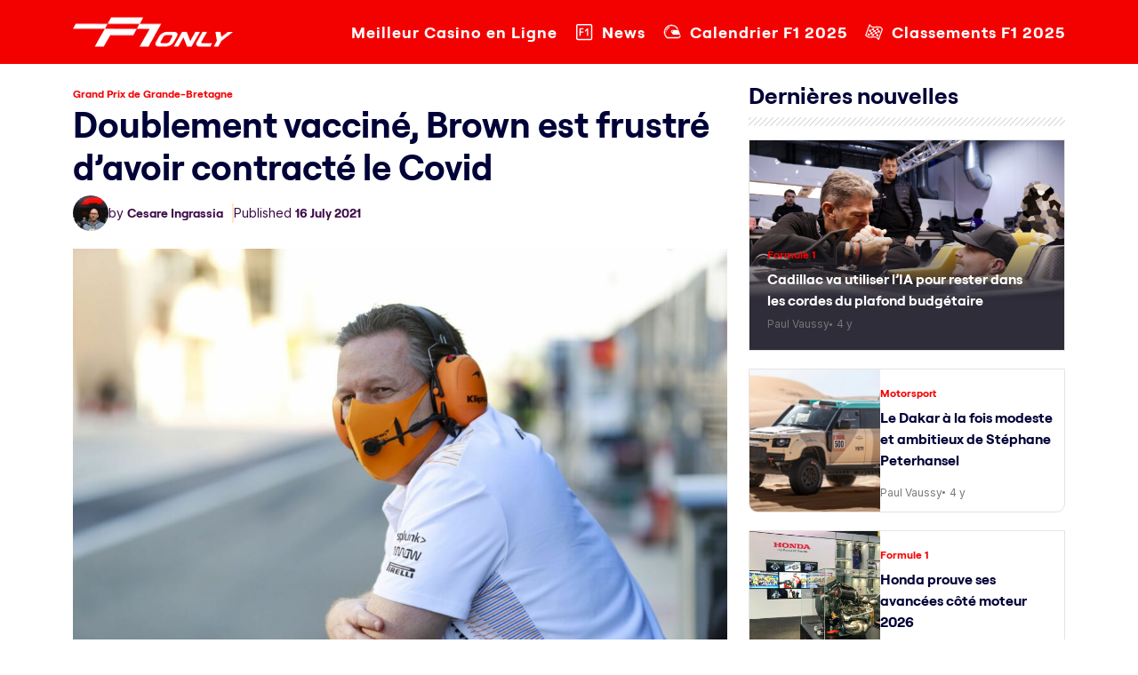

--- FILE ---
content_type: text/html; charset=UTF-8
request_url: https://f1only.fr/doublement-vaccine-brown-est-frustre-davoir-contracte-le-covid/
body_size: 21321
content:
<!doctype html>
<html lang="en-US">
<head><meta charset="UTF-8"><script>if(navigator.userAgent.match(/MSIE|Internet Explorer/i)||navigator.userAgent.match(/Trident\/7\..*?rv:11/i)){var href=document.location.href;if(!href.match(/[?&]nowprocket/)){if(href.indexOf("?")==-1){if(href.indexOf("#")==-1){document.location.href=href+"?nowprocket=1"}else{document.location.href=href.replace("#","?nowprocket=1#")}}else{if(href.indexOf("#")==-1){document.location.href=href+"&nowprocket=1"}else{document.location.href=href.replace("#","&nowprocket=1#")}}}}</script><script>(()=>{class RocketLazyLoadScripts{constructor(){this.v="2.0.2",this.userEvents=["keydown","keyup","mousedown","mouseup","mousemove","mouseover","mouseenter","mouseout","mouseleave","touchmove","touchstart","touchend","touchcancel","wheel","click","dblclick","input","visibilitychange"],this.attributeEvents=["onblur","onclick","oncontextmenu","ondblclick","onfocus","onmousedown","onmouseenter","onmouseleave","onmousemove","onmouseout","onmouseover","onmouseup","onmousewheel","onscroll","onsubmit"]}async t(){this.i(),this.o(),/iP(ad|hone)/.test(navigator.userAgent)&&this.h(),this.u(),this.l(this),this.m(),this.k(this),this.p(this),this._(),await Promise.all([this.R(),this.L()]),this.lastBreath=Date.now(),this.S(this),this.P(),this.D(),this.O(),this.M(),await this.C(this.delayedScripts.normal),await this.C(this.delayedScripts.defer),await this.C(this.delayedScripts.async),this.T("domReady"),await this.F(),await this.j(),await this.I(),this.T("windowLoad"),await this.A(),window.dispatchEvent(new Event("rocket-allScriptsLoaded")),this.everythingLoaded=!0,this.lastTouchEnd&&await new Promise((t=>setTimeout(t,500-Date.now()+this.lastTouchEnd))),this.H(),this.T("all"),this.U(),this.W()}i(){this.CSPIssue=sessionStorage.getItem("rocketCSPIssue"),document.addEventListener("securitypolicyviolation",(t=>{this.CSPIssue||"script-src-elem"!==t.violatedDirective||"data"!==t.blockedURI||(this.CSPIssue=!0,sessionStorage.setItem("rocketCSPIssue",!0))}),{isRocket:!0})}o(){window.addEventListener("pageshow",(t=>{this.persisted=t.persisted,this.realWindowLoadedFired=!0}),{isRocket:!0}),window.addEventListener("pagehide",(()=>{this.onFirstUserAction=null}),{isRocket:!0})}h(){let t;function e(e){t=e}window.addEventListener("touchstart",e,{isRocket:!0}),window.addEventListener("touchend",(function i(o){Math.abs(o.changedTouches[0].pageX-t.changedTouches[0].pageX)<10&&Math.abs(o.changedTouches[0].pageY-t.changedTouches[0].pageY)<10&&o.timeStamp-t.timeStamp<200&&(o.target.dispatchEvent(new PointerEvent("click",{target:o.target,bubbles:!0,cancelable:!0})),event.preventDefault(),window.removeEventListener("touchstart",e,{isRocket:!0}),window.removeEventListener("touchend",i,{isRocket:!0}))}),{isRocket:!0})}q(t){this.userActionTriggered||("mousemove"!==t.type||this.firstMousemoveIgnored?"keyup"===t.type||"mouseover"===t.type||"mouseout"===t.type||(this.userActionTriggered=!0,this.onFirstUserAction&&this.onFirstUserAction()):this.firstMousemoveIgnored=!0),"click"===t.type&&t.preventDefault(),this.savedUserEvents.length>0&&(t.stopPropagation(),t.stopImmediatePropagation()),"touchstart"===this.lastEvent&&"touchend"===t.type&&(this.lastTouchEnd=Date.now()),"click"===t.type&&(this.lastTouchEnd=0),this.lastEvent=t.type,this.savedUserEvents.push(t)}u(){this.savedUserEvents=[],this.userEventHandler=this.q.bind(this),this.userEvents.forEach((t=>window.addEventListener(t,this.userEventHandler,{passive:!1,isRocket:!0})))}U(){this.userEvents.forEach((t=>window.removeEventListener(t,this.userEventHandler,{passive:!1,isRocket:!0}))),this.savedUserEvents.forEach((t=>{t.target.dispatchEvent(new window[t.constructor.name](t.type,t))}))}m(){this.eventsMutationObserver=new MutationObserver((t=>{const e="return false";for(const i of t){if("attributes"===i.type){const t=i.target.getAttribute(i.attributeName);t&&t!==e&&(i.target.setAttribute("data-rocket-"+i.attributeName,t),i.target.setAttribute(i.attributeName,e))}"childList"===i.type&&i.addedNodes.forEach((t=>{if(t.nodeType===Node.ELEMENT_NODE)for(const i of t.attributes)this.attributeEvents.includes(i.name)&&i.value&&""!==i.value&&(t.setAttribute("data-rocket-"+i.name,i.value),t.setAttribute(i.name,e))}))}})),this.eventsMutationObserver.observe(document,{subtree:!0,childList:!0,attributeFilter:this.attributeEvents})}H(){this.eventsMutationObserver.disconnect(),this.attributeEvents.forEach((t=>{document.querySelectorAll("[data-rocket-"+t+"]").forEach((e=>{e.setAttribute(t,e.getAttribute("data-rocket-"+t)),e.removeAttribute("data-rocket-"+t)}))}))}k(t){Object.defineProperty(HTMLElement.prototype,"onclick",{get(){return this.rocketonclick},set(e){this.rocketonclick=e,this.setAttribute(t.everythingLoaded?"onclick":"data-rocket-onclick","this.rocketonclick(event)")}})}S(t){function e(e,i){let o=e[i];e[i]=null,Object.defineProperty(e,i,{get:()=>o,set(s){t.everythingLoaded?o=s:e["rocket"+i]=o=s}})}e(document,"onreadystatechange"),e(window,"onload"),e(window,"onpageshow");try{Object.defineProperty(document,"readyState",{get:()=>t.rocketReadyState,set(e){t.rocketReadyState=e},configurable:!0}),document.readyState="loading"}catch(t){console.log("WPRocket DJE readyState conflict, bypassing")}}l(t){this.originalAddEventListener=EventTarget.prototype.addEventListener,this.originalRemoveEventListener=EventTarget.prototype.removeEventListener,this.savedEventListeners=[],EventTarget.prototype.addEventListener=function(e,i,o){o&&o.isRocket||!t.B(e,this)&&!t.userEvents.includes(e)||t.B(e,this)&&!t.userActionTriggered||e.startsWith("rocket-")?t.originalAddEventListener.call(this,e,i,o):t.savedEventListeners.push({target:this,remove:!1,type:e,func:i,options:o})},EventTarget.prototype.removeEventListener=function(e,i,o){o&&o.isRocket||!t.B(e,this)&&!t.userEvents.includes(e)||t.B(e,this)&&!t.userActionTriggered||e.startsWith("rocket-")?t.originalRemoveEventListener.call(this,e,i,o):t.savedEventListeners.push({target:this,remove:!0,type:e,func:i,options:o})}}T(t){"all"===t&&(EventTarget.prototype.addEventListener=this.originalAddEventListener,EventTarget.prototype.removeEventListener=this.originalRemoveEventListener),this.savedEventListeners=this.savedEventListeners.filter((e=>{let i=e.type,o=e.target||window;return"domReady"===t&&"DOMContentLoaded"!==i&&"readystatechange"!==i||("windowLoad"===t&&"load"!==i&&"readystatechange"!==i&&"pageshow"!==i||(this.B(i,o)&&(i="rocket-"+i),e.remove?o.removeEventListener(i,e.func,e.options):o.addEventListener(i,e.func,e.options),!1))}))}p(t){let e;function i(e){return t.everythingLoaded?e:e.split(" ").map((t=>"load"===t||t.startsWith("load.")?"rocket-jquery-load":t)).join(" ")}function o(o){function s(e){const s=o.fn[e];o.fn[e]=o.fn.init.prototype[e]=function(){return this[0]===window&&t.userActionTriggered&&("string"==typeof arguments[0]||arguments[0]instanceof String?arguments[0]=i(arguments[0]):"object"==typeof arguments[0]&&Object.keys(arguments[0]).forEach((t=>{const e=arguments[0][t];delete arguments[0][t],arguments[0][i(t)]=e}))),s.apply(this,arguments),this}}if(o&&o.fn&&!t.allJQueries.includes(o)){const e={DOMContentLoaded:[],"rocket-DOMContentLoaded":[]};for(const t in e)document.addEventListener(t,(()=>{e[t].forEach((t=>t()))}),{isRocket:!0});o.fn.ready=o.fn.init.prototype.ready=function(i){function s(){parseInt(o.fn.jquery)>2?setTimeout((()=>i.bind(document)(o))):i.bind(document)(o)}return t.realDomReadyFired?!t.userActionTriggered||t.fauxDomReadyFired?s():e["rocket-DOMContentLoaded"].push(s):e.DOMContentLoaded.push(s),o([])},s("on"),s("one"),s("off"),t.allJQueries.push(o)}e=o}t.allJQueries=[],o(window.jQuery),Object.defineProperty(window,"jQuery",{get:()=>e,set(t){o(t)}})}P(){const t=new Map;document.write=document.writeln=function(e){const i=document.currentScript,o=document.createRange(),s=i.parentElement;let n=t.get(i);void 0===n&&(n=i.nextSibling,t.set(i,n));const a=document.createDocumentFragment();o.setStart(a,0),a.appendChild(o.createContextualFragment(e)),s.insertBefore(a,n)}}async R(){return new Promise((t=>{this.userActionTriggered?t():this.onFirstUserAction=t}))}async L(){return new Promise((t=>{document.addEventListener("DOMContentLoaded",(()=>{this.realDomReadyFired=!0,t()}),{isRocket:!0})}))}async I(){return this.realWindowLoadedFired?Promise.resolve():new Promise((t=>{window.addEventListener("load",t,{isRocket:!0})}))}M(){this.pendingScripts=[];this.scriptsMutationObserver=new MutationObserver((t=>{for(const e of t)e.addedNodes.forEach((t=>{"SCRIPT"!==t.tagName||t.noModule||t.isWPRocket||this.pendingScripts.push({script:t,promise:new Promise((e=>{const i=()=>{const i=this.pendingScripts.findIndex((e=>e.script===t));i>=0&&this.pendingScripts.splice(i,1),e()};t.addEventListener("load",i,{isRocket:!0}),t.addEventListener("error",i,{isRocket:!0}),setTimeout(i,1e3)}))})}))})),this.scriptsMutationObserver.observe(document,{childList:!0,subtree:!0})}async j(){await this.J(),this.pendingScripts.length?(await this.pendingScripts[0].promise,await this.j()):this.scriptsMutationObserver.disconnect()}D(){this.delayedScripts={normal:[],async:[],defer:[]},document.querySelectorAll("script[type$=rocketlazyloadscript]").forEach((t=>{t.hasAttribute("data-rocket-src")?t.hasAttribute("async")&&!1!==t.async?this.delayedScripts.async.push(t):t.hasAttribute("defer")&&!1!==t.defer||"module"===t.getAttribute("data-rocket-type")?this.delayedScripts.defer.push(t):this.delayedScripts.normal.push(t):this.delayedScripts.normal.push(t)}))}async _(){await this.L();let t=[];document.querySelectorAll("script[type$=rocketlazyloadscript][data-rocket-src]").forEach((e=>{let i=e.getAttribute("data-rocket-src");if(i&&!i.startsWith("data:")){i.startsWith("//")&&(i=location.protocol+i);try{const o=new URL(i).origin;o!==location.origin&&t.push({src:o,crossOrigin:e.crossOrigin||"module"===e.getAttribute("data-rocket-type")})}catch(t){}}})),t=[...new Map(t.map((t=>[JSON.stringify(t),t]))).values()],this.N(t,"preconnect")}async $(t){if(await this.G(),!0!==t.noModule||!("noModule"in HTMLScriptElement.prototype))return new Promise((e=>{let i;function o(){(i||t).setAttribute("data-rocket-status","executed"),e()}try{if(navigator.userAgent.includes("Firefox/")||""===navigator.vendor||this.CSPIssue)i=document.createElement("script"),[...t.attributes].forEach((t=>{let e=t.nodeName;"type"!==e&&("data-rocket-type"===e&&(e="type"),"data-rocket-src"===e&&(e="src"),i.setAttribute(e,t.nodeValue))})),t.text&&(i.text=t.text),t.nonce&&(i.nonce=t.nonce),i.hasAttribute("src")?(i.addEventListener("load",o,{isRocket:!0}),i.addEventListener("error",(()=>{i.setAttribute("data-rocket-status","failed-network"),e()}),{isRocket:!0}),setTimeout((()=>{i.isConnected||e()}),1)):(i.text=t.text,o()),i.isWPRocket=!0,t.parentNode.replaceChild(i,t);else{const i=t.getAttribute("data-rocket-type"),s=t.getAttribute("data-rocket-src");i?(t.type=i,t.removeAttribute("data-rocket-type")):t.removeAttribute("type"),t.addEventListener("load",o,{isRocket:!0}),t.addEventListener("error",(i=>{this.CSPIssue&&i.target.src.startsWith("data:")?(console.log("WPRocket: CSP fallback activated"),t.removeAttribute("src"),this.$(t).then(e)):(t.setAttribute("data-rocket-status","failed-network"),e())}),{isRocket:!0}),s?(t.fetchPriority="high",t.removeAttribute("data-rocket-src"),t.src=s):t.src="data:text/javascript;base64,"+window.btoa(unescape(encodeURIComponent(t.text)))}}catch(i){t.setAttribute("data-rocket-status","failed-transform"),e()}}));t.setAttribute("data-rocket-status","skipped")}async C(t){const e=t.shift();return e?(e.isConnected&&await this.$(e),this.C(t)):Promise.resolve()}O(){this.N([...this.delayedScripts.normal,...this.delayedScripts.defer,...this.delayedScripts.async],"preload")}N(t,e){this.trash=this.trash||[];let i=!0;var o=document.createDocumentFragment();t.forEach((t=>{const s=t.getAttribute&&t.getAttribute("data-rocket-src")||t.src;if(s&&!s.startsWith("data:")){const n=document.createElement("link");n.href=s,n.rel=e,"preconnect"!==e&&(n.as="script",n.fetchPriority=i?"high":"low"),t.getAttribute&&"module"===t.getAttribute("data-rocket-type")&&(n.crossOrigin=!0),t.crossOrigin&&(n.crossOrigin=t.crossOrigin),t.integrity&&(n.integrity=t.integrity),t.nonce&&(n.nonce=t.nonce),o.appendChild(n),this.trash.push(n),i=!1}})),document.head.appendChild(o)}W(){this.trash.forEach((t=>t.remove()))}async F(){try{document.readyState="interactive"}catch(t){}this.fauxDomReadyFired=!0;try{await this.G(),document.dispatchEvent(new Event("rocket-readystatechange")),await this.G(),document.rocketonreadystatechange&&document.rocketonreadystatechange(),await this.G(),document.dispatchEvent(new Event("rocket-DOMContentLoaded")),await this.G(),window.dispatchEvent(new Event("rocket-DOMContentLoaded"))}catch(t){console.error(t)}}async A(){try{document.readyState="complete"}catch(t){}try{await this.G(),document.dispatchEvent(new Event("rocket-readystatechange")),await this.G(),document.rocketonreadystatechange&&document.rocketonreadystatechange(),await this.G(),window.dispatchEvent(new Event("rocket-load")),await this.G(),window.rocketonload&&window.rocketonload(),await this.G(),this.allJQueries.forEach((t=>t(window).trigger("rocket-jquery-load"))),await this.G();const t=new Event("rocket-pageshow");t.persisted=this.persisted,window.dispatchEvent(t),await this.G(),window.rocketonpageshow&&window.rocketonpageshow({persisted:this.persisted})}catch(t){console.error(t)}}async G(){Date.now()-this.lastBreath>45&&(await this.J(),this.lastBreath=Date.now())}async J(){return document.hidden?new Promise((t=>setTimeout(t))):new Promise((t=>requestAnimationFrame(t)))}B(t,e){return e===document&&"readystatechange"===t||(e===document&&"DOMContentLoaded"===t||(e===window&&"DOMContentLoaded"===t||(e===window&&"load"===t||e===window&&"pageshow"===t)))}static run(){(new RocketLazyLoadScripts).t()}}RocketLazyLoadScripts.run()})();</script>
	
	<meta name="viewport" content="width=device-width, initial-scale=1">
	<link rel="profile" href="https://gmpg.org/xfn/11">

	<link rel="preconnect" href="https://fonts.googleapis.com">
	<link rel="preconnect" href="https://fonts.gstatic.com" crossorigin>
	

	<link href="https://f1only.fr/wp-content/themes/f1-only/css/bootstrap.min.css" rel="stylesheet">
	<link href="https://f1only.fr/wp-content/themes/f1-only/responsive.css" rel="stylesheet">
	<link href="https://cdnjs.cloudflare.com/ajax/libs/font-awesome/6.7.2/css/all.min.css" rel="stylesheet"></script>

	<meta name='robots' content='index, follow, max-image-preview:large, max-snippet:-1, max-video-preview:-1' />
	<style>img:is([sizes="auto" i], [sizes^="auto," i]) { contain-intrinsic-size: 3000px 1500px }</style>
	
	<!-- This site is optimized with the Yoast SEO plugin v24.6 - https://yoast.com/wordpress/plugins/seo/ -->
	<title>Doublement vacciné, Brown est frustré d&#039;avoir contracté le Covid</title><link rel="preload" data-rocket-preload as="style" href="https://fonts.googleapis.com/css2?family=Inter:ital,opsz,wght@0,14..32,100..900;1,14..32,100..900&#038;display=swap" /><link rel="stylesheet" href="https://fonts.googleapis.com/css2?family=Inter:ital,opsz,wght@0,14..32,100..900;1,14..32,100..900&#038;display=swap" media="print" onload="this.media='all'" /><noscript><link rel="stylesheet" href="https://fonts.googleapis.com/css2?family=Inter:ital,opsz,wght@0,14..32,100..900;1,14..32,100..900&#038;display=swap" /></noscript>
	<meta name="description" content="Formule 1 - Le PDG de l&#039;équipe McLaren ne sera pas présent sur le circuit de Silverstone ce week-end après avoir été testé positif au Covid-19 ce jeudi" />
	<link rel="canonical" href="https://f1only.fr/doublement-vaccine-brown-est-frustre-davoir-contracte-le-covid/" />
	<meta property="og:locale" content="en_US" />
	<meta property="og:type" content="article" />
	<meta property="og:title" content="Doublement vacciné, Brown est frustré d&#039;avoir contracté le Covid" />
	<meta property="og:description" content="Formule 1 - Le PDG de l&#039;équipe McLaren ne sera pas présent sur le circuit de Silverstone ce week-end après avoir été testé positif au Covid-19 ce jeudi" />
	<meta property="og:url" content="https://f1only.fr/doublement-vaccine-brown-est-frustre-davoir-contracte-le-covid/" />
	<meta property="og:site_name" content="F1 : Les dernières actualités de la Formule 1 en direct" />
	<meta property="article:publisher" content="https://www.facebook.com/f1only.fr/" />
	<meta property="article:published_time" content="2021-07-16T10:46:42+00:00" />
	<meta property="og:image" content="https://f1only.fr/wp-content/uploads/2021/03/zak-brown-mclaren.jpg" />
	<meta property="og:image:width" content="2000" />
	<meta property="og:image:height" content="1333" />
	<meta property="og:image:type" content="image/jpeg" />
	<meta name="author" content="Cesare Ingrassia" />
	<meta name="twitter:card" content="summary_large_image" />
	<meta name="twitter:creator" content="@https://twitter.com/ingrassiacedric" />
	<meta name="twitter:site" content="@f1_fr" />
	<meta name="twitter:label1" content="Written by" />
	<meta name="twitter:data1" content="Cesare Ingrassia" />
	<meta name="twitter:label2" content="Est. reading time" />
	<meta name="twitter:data2" content="1 minute" />
	<script type="application/ld+json" class="yoast-schema-graph">{"@context":"https://schema.org","@graph":[{"@type":"NewsArticle","@id":"https://f1only.fr/doublement-vaccine-brown-est-frustre-davoir-contracte-le-covid/#article","isPartOf":{"@id":"https://f1only.fr/doublement-vaccine-brown-est-frustre-davoir-contracte-le-covid/"},"author":{"name":"Cesare Ingrassia","@id":"https://f1only.fr/#/schema/person/f3a222e62f99398dfb477c6d2294c35f"},"headline":"Doublement vacciné, Brown est frustré d&#8217;avoir contracté le Covid","datePublished":"2021-07-16T10:46:42+00:00","mainEntityOfPage":{"@id":"https://f1only.fr/doublement-vaccine-brown-est-frustre-davoir-contracte-le-covid/"},"wordCount":290,"commentCount":0,"publisher":{"@id":"https://f1only.fr/#organization"},"image":{"@id":"https://f1only.fr/doublement-vaccine-brown-est-frustre-davoir-contracte-le-covid/#primaryimage"},"thumbnailUrl":"https://f1only.fr/wp-content/uploads/2021/03/zak-brown-mclaren.jpg","keywords":["Actualités F1","actuf1","F1","F1 Actu","F1 News","Formule 1","McLaren","News F1"],"articleSection":["Grand Prix de Grande-Bretagne"],"inLanguage":"en-US","potentialAction":[{"@type":"CommentAction","name":"Comment","target":["https://f1only.fr/doublement-vaccine-brown-est-frustre-davoir-contracte-le-covid/#respond"]}],"copyrightYear":"2021","copyrightHolder":{"@id":"https://f1only.fr/#organization"}},{"@type":"WebPage","@id":"https://f1only.fr/doublement-vaccine-brown-est-frustre-davoir-contracte-le-covid/","url":"https://f1only.fr/doublement-vaccine-brown-est-frustre-davoir-contracte-le-covid/","name":"Doublement vacciné, Brown est frustré d'avoir contracté le Covid","isPartOf":{"@id":"https://f1only.fr/#website"},"primaryImageOfPage":{"@id":"https://f1only.fr/doublement-vaccine-brown-est-frustre-davoir-contracte-le-covid/#primaryimage"},"image":{"@id":"https://f1only.fr/doublement-vaccine-brown-est-frustre-davoir-contracte-le-covid/#primaryimage"},"thumbnailUrl":"https://f1only.fr/wp-content/uploads/2021/03/zak-brown-mclaren.jpg","datePublished":"2021-07-16T10:46:42+00:00","description":"Formule 1 - Le PDG de l'équipe McLaren ne sera pas présent sur le circuit de Silverstone ce week-end après avoir été testé positif au Covid-19 ce jeudi","breadcrumb":{"@id":"https://f1only.fr/doublement-vaccine-brown-est-frustre-davoir-contracte-le-covid/#breadcrumb"},"inLanguage":"en-US","potentialAction":[{"@type":"ReadAction","target":["https://f1only.fr/doublement-vaccine-brown-est-frustre-davoir-contracte-le-covid/"]}]},{"@type":"ImageObject","inLanguage":"en-US","@id":"https://f1only.fr/doublement-vaccine-brown-est-frustre-davoir-contracte-le-covid/#primaryimage","url":"https://f1only.fr/wp-content/uploads/2021/03/zak-brown-mclaren.jpg","contentUrl":"https://f1only.fr/wp-content/uploads/2021/03/zak-brown-mclaren.jpg","width":2000,"height":1333},{"@type":"BreadcrumbList","@id":"https://f1only.fr/doublement-vaccine-brown-est-frustre-davoir-contracte-le-covid/#breadcrumb","itemListElement":[{"@type":"ListItem","position":1,"name":"Accueil","item":"https://f1only.fr/"},{"@type":"ListItem","position":2,"name":"Doublement vacciné, Brown est frustré d&rsquo;avoir contracté le Covid"}]},{"@type":"WebSite","@id":"https://f1only.fr/#website","url":"https://f1only.fr/","name":"F1only.fr","description":"","publisher":{"@id":"https://f1only.fr/#organization"},"alternateName":"F1only","potentialAction":[{"@type":"SearchAction","target":{"@type":"EntryPoint","urlTemplate":"https://f1only.fr/?s={search_term_string}"},"query-input":{"@type":"PropertyValueSpecification","valueRequired":true,"valueName":"search_term_string"}}],"inLanguage":"en-US"},{"@type":"Organization","@id":"https://f1only.fr/#organization","name":"F1only.fr","alternateName":"F1only","url":"https://f1only.fr/","logo":{"@type":"ImageObject","inLanguage":"en-US","@id":"https://f1only.fr/#/schema/logo/image/","url":"https://f1only.fr/wp-content/uploads/2023/01/logo@512.png","contentUrl":"https://f1only.fr/wp-content/uploads/2023/01/logo@512.png","width":512,"height":512,"caption":"F1only.fr"},"image":{"@id":"https://f1only.fr/#/schema/logo/image/"},"sameAs":["https://www.facebook.com/f1only.fr/","https://x.com/f1_fr","https://www.instagram.com/f1only.fr/"]},{"@type":"Person","@id":"https://f1only.fr/#/schema/person/f3a222e62f99398dfb477c6d2294c35f","name":"Cesare Ingrassia","image":{"@type":"ImageObject","inLanguage":"en-US","@id":"https://f1only.fr/#/schema/person/image/","url":"https://secure.gravatar.com/avatar/a839c367913b8f186d8fd730837059fa?s=96&d=mm&r=g","contentUrl":"https://secure.gravatar.com/avatar/a839c367913b8f186d8fd730837059fa?s=96&d=mm&r=g","caption":"Cesare Ingrassia"},"description":"Cesare Ingrassia est le directeur de la publication du site d'actualités sur la Formule 1, F1only.fr. Véritable passionné, Cesare Ingrassia est accrédité par la FIA et la F1 et se déplace de paddock en paddock pour vous offrir une couverture totale de chaque événement tout au long de la saison.","sameAs":["https://f1only.fr/","https://www.linkedin.com/in/cedric-ingrassia-b43503137/","https://x.com/https://twitter.com/ingrassiacedric"],"url":"https://f1only.fr/author/cesare/"}]}</script>
	<!-- / Yoast SEO plugin. -->


<link rel='dns-prefetch' href='//f1only.fr' />
<link href='https://fonts.gstatic.com' crossorigin rel='preconnect' />
<link rel="alternate" type="application/rss+xml" title="F1 : Les dernières actualités de la Formule 1 en direct &raquo; Feed" href="https://f1only.fr/feed/" />
<link rel='stylesheet' id='wp-block-library-css' href='https://f1only.fr/wp-includes/css/dist/block-library/style.min.css?ver=6.7.2' media='all' />
<style id='safe-svg-svg-icon-style-inline-css'>
.safe-svg-cover{text-align:center}.safe-svg-cover .safe-svg-inside{display:inline-block;max-width:100%}.safe-svg-cover svg{height:100%;max-height:100%;max-width:100%;width:100%}

</style>
<style id='classic-theme-styles-inline-css'>
/*! This file is auto-generated */
.wp-block-button__link{color:#fff;background-color:#32373c;border-radius:9999px;box-shadow:none;text-decoration:none;padding:calc(.667em + 2px) calc(1.333em + 2px);font-size:1.125em}.wp-block-file__button{background:#32373c;color:#fff;text-decoration:none}
</style>
<style id='global-styles-inline-css'>
:root{--wp--preset--aspect-ratio--square: 1;--wp--preset--aspect-ratio--4-3: 4/3;--wp--preset--aspect-ratio--3-4: 3/4;--wp--preset--aspect-ratio--3-2: 3/2;--wp--preset--aspect-ratio--2-3: 2/3;--wp--preset--aspect-ratio--16-9: 16/9;--wp--preset--aspect-ratio--9-16: 9/16;--wp--preset--color--black: #000000;--wp--preset--color--cyan-bluish-gray: #abb8c3;--wp--preset--color--white: #ffffff;--wp--preset--color--pale-pink: #f78da7;--wp--preset--color--vivid-red: #cf2e2e;--wp--preset--color--luminous-vivid-orange: #ff6900;--wp--preset--color--luminous-vivid-amber: #fcb900;--wp--preset--color--light-green-cyan: #7bdcb5;--wp--preset--color--vivid-green-cyan: #00d084;--wp--preset--color--pale-cyan-blue: #8ed1fc;--wp--preset--color--vivid-cyan-blue: #0693e3;--wp--preset--color--vivid-purple: #9b51e0;--wp--preset--gradient--vivid-cyan-blue-to-vivid-purple: linear-gradient(135deg,rgba(6,147,227,1) 0%,rgb(155,81,224) 100%);--wp--preset--gradient--light-green-cyan-to-vivid-green-cyan: linear-gradient(135deg,rgb(122,220,180) 0%,rgb(0,208,130) 100%);--wp--preset--gradient--luminous-vivid-amber-to-luminous-vivid-orange: linear-gradient(135deg,rgba(252,185,0,1) 0%,rgba(255,105,0,1) 100%);--wp--preset--gradient--luminous-vivid-orange-to-vivid-red: linear-gradient(135deg,rgba(255,105,0,1) 0%,rgb(207,46,46) 100%);--wp--preset--gradient--very-light-gray-to-cyan-bluish-gray: linear-gradient(135deg,rgb(238,238,238) 0%,rgb(169,184,195) 100%);--wp--preset--gradient--cool-to-warm-spectrum: linear-gradient(135deg,rgb(74,234,220) 0%,rgb(151,120,209) 20%,rgb(207,42,186) 40%,rgb(238,44,130) 60%,rgb(251,105,98) 80%,rgb(254,248,76) 100%);--wp--preset--gradient--blush-light-purple: linear-gradient(135deg,rgb(255,206,236) 0%,rgb(152,150,240) 100%);--wp--preset--gradient--blush-bordeaux: linear-gradient(135deg,rgb(254,205,165) 0%,rgb(254,45,45) 50%,rgb(107,0,62) 100%);--wp--preset--gradient--luminous-dusk: linear-gradient(135deg,rgb(255,203,112) 0%,rgb(199,81,192) 50%,rgb(65,88,208) 100%);--wp--preset--gradient--pale-ocean: linear-gradient(135deg,rgb(255,245,203) 0%,rgb(182,227,212) 50%,rgb(51,167,181) 100%);--wp--preset--gradient--electric-grass: linear-gradient(135deg,rgb(202,248,128) 0%,rgb(113,206,126) 100%);--wp--preset--gradient--midnight: linear-gradient(135deg,rgb(2,3,129) 0%,rgb(40,116,252) 100%);--wp--preset--font-size--small: 13px;--wp--preset--font-size--medium: 20px;--wp--preset--font-size--large: 36px;--wp--preset--font-size--x-large: 42px;--wp--preset--spacing--20: 0.44rem;--wp--preset--spacing--30: 0.67rem;--wp--preset--spacing--40: 1rem;--wp--preset--spacing--50: 1.5rem;--wp--preset--spacing--60: 2.25rem;--wp--preset--spacing--70: 3.38rem;--wp--preset--spacing--80: 5.06rem;--wp--preset--shadow--natural: 6px 6px 9px rgba(0, 0, 0, 0.2);--wp--preset--shadow--deep: 12px 12px 50px rgba(0, 0, 0, 0.4);--wp--preset--shadow--sharp: 6px 6px 0px rgba(0, 0, 0, 0.2);--wp--preset--shadow--outlined: 6px 6px 0px -3px rgba(255, 255, 255, 1), 6px 6px rgba(0, 0, 0, 1);--wp--preset--shadow--crisp: 6px 6px 0px rgba(0, 0, 0, 1);}:where(.is-layout-flex){gap: 0.5em;}:where(.is-layout-grid){gap: 0.5em;}body .is-layout-flex{display: flex;}.is-layout-flex{flex-wrap: wrap;align-items: center;}.is-layout-flex > :is(*, div){margin: 0;}body .is-layout-grid{display: grid;}.is-layout-grid > :is(*, div){margin: 0;}:where(.wp-block-columns.is-layout-flex){gap: 2em;}:where(.wp-block-columns.is-layout-grid){gap: 2em;}:where(.wp-block-post-template.is-layout-flex){gap: 1.25em;}:where(.wp-block-post-template.is-layout-grid){gap: 1.25em;}.has-black-color{color: var(--wp--preset--color--black) !important;}.has-cyan-bluish-gray-color{color: var(--wp--preset--color--cyan-bluish-gray) !important;}.has-white-color{color: var(--wp--preset--color--white) !important;}.has-pale-pink-color{color: var(--wp--preset--color--pale-pink) !important;}.has-vivid-red-color{color: var(--wp--preset--color--vivid-red) !important;}.has-luminous-vivid-orange-color{color: var(--wp--preset--color--luminous-vivid-orange) !important;}.has-luminous-vivid-amber-color{color: var(--wp--preset--color--luminous-vivid-amber) !important;}.has-light-green-cyan-color{color: var(--wp--preset--color--light-green-cyan) !important;}.has-vivid-green-cyan-color{color: var(--wp--preset--color--vivid-green-cyan) !important;}.has-pale-cyan-blue-color{color: var(--wp--preset--color--pale-cyan-blue) !important;}.has-vivid-cyan-blue-color{color: var(--wp--preset--color--vivid-cyan-blue) !important;}.has-vivid-purple-color{color: var(--wp--preset--color--vivid-purple) !important;}.has-black-background-color{background-color: var(--wp--preset--color--black) !important;}.has-cyan-bluish-gray-background-color{background-color: var(--wp--preset--color--cyan-bluish-gray) !important;}.has-white-background-color{background-color: var(--wp--preset--color--white) !important;}.has-pale-pink-background-color{background-color: var(--wp--preset--color--pale-pink) !important;}.has-vivid-red-background-color{background-color: var(--wp--preset--color--vivid-red) !important;}.has-luminous-vivid-orange-background-color{background-color: var(--wp--preset--color--luminous-vivid-orange) !important;}.has-luminous-vivid-amber-background-color{background-color: var(--wp--preset--color--luminous-vivid-amber) !important;}.has-light-green-cyan-background-color{background-color: var(--wp--preset--color--light-green-cyan) !important;}.has-vivid-green-cyan-background-color{background-color: var(--wp--preset--color--vivid-green-cyan) !important;}.has-pale-cyan-blue-background-color{background-color: var(--wp--preset--color--pale-cyan-blue) !important;}.has-vivid-cyan-blue-background-color{background-color: var(--wp--preset--color--vivid-cyan-blue) !important;}.has-vivid-purple-background-color{background-color: var(--wp--preset--color--vivid-purple) !important;}.has-black-border-color{border-color: var(--wp--preset--color--black) !important;}.has-cyan-bluish-gray-border-color{border-color: var(--wp--preset--color--cyan-bluish-gray) !important;}.has-white-border-color{border-color: var(--wp--preset--color--white) !important;}.has-pale-pink-border-color{border-color: var(--wp--preset--color--pale-pink) !important;}.has-vivid-red-border-color{border-color: var(--wp--preset--color--vivid-red) !important;}.has-luminous-vivid-orange-border-color{border-color: var(--wp--preset--color--luminous-vivid-orange) !important;}.has-luminous-vivid-amber-border-color{border-color: var(--wp--preset--color--luminous-vivid-amber) !important;}.has-light-green-cyan-border-color{border-color: var(--wp--preset--color--light-green-cyan) !important;}.has-vivid-green-cyan-border-color{border-color: var(--wp--preset--color--vivid-green-cyan) !important;}.has-pale-cyan-blue-border-color{border-color: var(--wp--preset--color--pale-cyan-blue) !important;}.has-vivid-cyan-blue-border-color{border-color: var(--wp--preset--color--vivid-cyan-blue) !important;}.has-vivid-purple-border-color{border-color: var(--wp--preset--color--vivid-purple) !important;}.has-vivid-cyan-blue-to-vivid-purple-gradient-background{background: var(--wp--preset--gradient--vivid-cyan-blue-to-vivid-purple) !important;}.has-light-green-cyan-to-vivid-green-cyan-gradient-background{background: var(--wp--preset--gradient--light-green-cyan-to-vivid-green-cyan) !important;}.has-luminous-vivid-amber-to-luminous-vivid-orange-gradient-background{background: var(--wp--preset--gradient--luminous-vivid-amber-to-luminous-vivid-orange) !important;}.has-luminous-vivid-orange-to-vivid-red-gradient-background{background: var(--wp--preset--gradient--luminous-vivid-orange-to-vivid-red) !important;}.has-very-light-gray-to-cyan-bluish-gray-gradient-background{background: var(--wp--preset--gradient--very-light-gray-to-cyan-bluish-gray) !important;}.has-cool-to-warm-spectrum-gradient-background{background: var(--wp--preset--gradient--cool-to-warm-spectrum) !important;}.has-blush-light-purple-gradient-background{background: var(--wp--preset--gradient--blush-light-purple) !important;}.has-blush-bordeaux-gradient-background{background: var(--wp--preset--gradient--blush-bordeaux) !important;}.has-luminous-dusk-gradient-background{background: var(--wp--preset--gradient--luminous-dusk) !important;}.has-pale-ocean-gradient-background{background: var(--wp--preset--gradient--pale-ocean) !important;}.has-electric-grass-gradient-background{background: var(--wp--preset--gradient--electric-grass) !important;}.has-midnight-gradient-background{background: var(--wp--preset--gradient--midnight) !important;}.has-small-font-size{font-size: var(--wp--preset--font-size--small) !important;}.has-medium-font-size{font-size: var(--wp--preset--font-size--medium) !important;}.has-large-font-size{font-size: var(--wp--preset--font-size--large) !important;}.has-x-large-font-size{font-size: var(--wp--preset--font-size--x-large) !important;}
:where(.wp-block-post-template.is-layout-flex){gap: 1.25em;}:where(.wp-block-post-template.is-layout-grid){gap: 1.25em;}
:where(.wp-block-columns.is-layout-flex){gap: 2em;}:where(.wp-block-columns.is-layout-grid){gap: 2em;}
:root :where(.wp-block-pullquote){font-size: 1.5em;line-height: 1.6;}
</style>
<link rel='stylesheet' id='gn-frontend-gnfollow-style-css' href='https://f1only.fr/wp-content/plugins/gn-publisher/assets/css/gn-frontend-gnfollow.min.css?ver=1.5.20' media='all' />
<link rel='stylesheet' id='mace-gallery-css' href='https://f1only.fr/wp-content/plugins/media-ace/includes/gallery/css/gallery.min.css?ver=6.7.2' media='all' />
<link rel='stylesheet' id='widgetopts-styles-css' href='https://f1only.fr/wp-content/plugins/widget-options/assets/css/widget-options.css?ver=4.1.1' media='all' />
<link rel='stylesheet' id='f1-only-style-css' href='https://f1only.fr/wp-content/themes/f1-only/style.css?ver=1.0.0' media='all' />
<style id='akismet-widget-style-inline-css'>

			.a-stats {
				--akismet-color-mid-green: #357b49;
				--akismet-color-white: #fff;
				--akismet-color-light-grey: #f6f7f7;

				max-width: 350px;
				width: auto;
			}

			.a-stats * {
				all: unset;
				box-sizing: border-box;
			}

			.a-stats strong {
				font-weight: 600;
			}

			.a-stats a.a-stats__link,
			.a-stats a.a-stats__link:visited,
			.a-stats a.a-stats__link:active {
				background: var(--akismet-color-mid-green);
				border: none;
				box-shadow: none;
				border-radius: 8px;
				color: var(--akismet-color-white);
				cursor: pointer;
				display: block;
				font-family: -apple-system, BlinkMacSystemFont, 'Segoe UI', 'Roboto', 'Oxygen-Sans', 'Ubuntu', 'Cantarell', 'Helvetica Neue', sans-serif;
				font-weight: 500;
				padding: 12px;
				text-align: center;
				text-decoration: none;
				transition: all 0.2s ease;
			}

			/* Extra specificity to deal with TwentyTwentyOne focus style */
			.widget .a-stats a.a-stats__link:focus {
				background: var(--akismet-color-mid-green);
				color: var(--akismet-color-white);
				text-decoration: none;
			}

			.a-stats a.a-stats__link:hover {
				filter: brightness(110%);
				box-shadow: 0 4px 12px rgba(0, 0, 0, 0.06), 0 0 2px rgba(0, 0, 0, 0.16);
			}

			.a-stats .count {
				color: var(--akismet-color-white);
				display: block;
				font-size: 1.5em;
				line-height: 1.4;
				padding: 0 13px;
				white-space: nowrap;
			}
		
</style>
<link rel='stylesheet' id='wp-pagenavi-css' href='https://f1only.fr/wp-content/plugins/wp-pagenavi/pagenavi-css.css?ver=2.70' media='all' />
<link rel='stylesheet' id='tablepress-default-css' href='https://f1only.fr/wp-content/plugins/tablepress/css/build/default.css?ver=3.0.4' media='all' />
<style id='tablepress-default-inline-css'>
.tablepress th{background-color:transparent}.tablepress tbody td{font-size:16px}.tablepress th{font-size:16px}.tablepress.test tbody td.column-1{position:sticky;left:0}.tablepress.test tbody td.column-2{position:sticky;left:15px}.tablepress.test tbody td.column-3{position:sticky;left:100px}.tablepress.test th.column-1{position:sticky;left:0}.tablepress.test th.column-2{position:sticky;left:15px}
</style>
<link rel='stylesheet' id='brand-management-public-css' href='https://f1only.fr/wp-content/plugins/brand-management-plugin/public/css/brand-management-public.css?ver=6.7.2' media='screen' />
<script src="https://f1only.fr/wp-includes/js/jquery/jquery.min.js?ver=3.7.1" id="jquery-core-js"></script>
<script src="https://f1only.fr/wp-includes/js/jquery/jquery-migrate.min.js?ver=3.4.1" id="jquery-migrate-js"></script>
<script id="brand-management-ajax-handler-js-extra">
var likes_handler = {"id":"1","url":"https:\/\/f1only.fr\/wp-admin\/admin-ajax.php","nonce":"92b3a9e41e","fail_text":"You have already voted.","partner_label_css_url":"\/wp-content\/plugins\/brand-management-plugin\/public\/css\/bm-partner-label.css","black_friday_deal_css_url":"\/wp-content\/plugins\/brand-management-plugin\/public\/css\/bm-black-friday-deal.css"};
</script>
<link rel="https://api.w.org/" href="https://f1only.fr/wp-json/" /><link rel="alternate" title="JSON" type="application/json" href="https://f1only.fr/wp-json/wp/v2/posts/65468" /><link rel="EditURI" type="application/rsd+xml" title="RSD" href="https://f1only.fr/xmlrpc.php?rsd" />
<meta name="generator" content="WordPress 6.7.2" />
<link rel='shortlink' href='https://f1only.fr/?p=65468' />
<link rel="alternate" title="oEmbed (JSON)" type="application/json+oembed" href="https://f1only.fr/wp-json/oembed/1.0/embed?url=https%3A%2F%2Ff1only.fr%2Fdoublement-vaccine-brown-est-frustre-davoir-contracte-le-covid%2F" />
<link rel="alternate" title="oEmbed (XML)" type="text/xml+oembed" href="https://f1only.fr/wp-json/oembed/1.0/embed?url=https%3A%2F%2Ff1only.fr%2Fdoublement-vaccine-brown-est-frustre-davoir-contracte-le-covid%2F&#038;format=xml" />
<link rel="shortcut icon" href="https://f1only.fr/favicon.ico">
<link rel="apple-touch-icon" sizes="180x180" href="https://f1only.fr/apple-touch-icon.png">
<link rel="icon" type="image/png" sizes="32x32" href="https://f1only.fr/favicon-32x32.png">
<link rel="icon" type="image/png" sizes="16x16" href="https://f1only.fr/favicon-16x16.png">
<link rel="manifest" href="https://f1only.fr/site.webmanifest">
<link rel="mask-icon" href="https://f1only.fr/safari-pinned-tab.svg" color="#c10606">
<meta name="msapplication-TileColor" content="#603cba">
<meta name="theme-color" content="#ffffff">
<!-- Global site tag (gtag.js) - Google Analytics -->
<script async src="https://www.googletagmanager.com/gtag/js?id=UA-46750839-1"></script>
<script>
  window.dataLayer = window.dataLayer || [];
  function gtag(){dataLayer.push(arguments);}
  gtag('js', new Date());
  gtag('config', 'UA-46750839-1');
</script>
<meta name="google-site-verification" content="L21eJDCsJQUekdmeiQ0FfXnf1wr_zYyOkuoswJWmjW8" />
<!-- Global site tag (gtag.js) - Google Analytics -->
<script async src="https://www.googletagmanager.com/gtag/js?id=G-8RRQW5XEJ6"></script>
<script>
  window.dataLayer = window.dataLayer || [];
  function gtag(){dataLayer.push(arguments);}
  gtag('js', new Date());

  gtag('config', 'G-8RRQW5XEJ6');
</script>
<!-- D-BLOCK TM 
<script>(function(w,d,s,l,i){w[l]=w[l]||[];w[l].push({'gtm.start':
new Date().getTime(),event:'gtm.js'});var f=d.getElementsByTagName(s)[0],
j=d.createElement(s),dl=l!='dataLayer'?'&l='+l:'';j.async=true;j.src=
'https://www.googletagmanager.com/gtm.js?id='+i+dl;f.parentNode.insertBefore(j,f);
})(window,document,'script','dataLayer','GTM-PC2RG39');</script>
 D-BLOCK TM -->

<style>
    .akcelo-wrapper {
        display: grid;
        place-items: center;
        grid-template-columns: 1fr;
        text-align: center;
        position: relative;
        overflow: hidden;
    }
    .akcelo-wrapper.akcelo-wrapper-label:before {
        content: attr(data-ad-text);
        color: #777777;
        font-size: 11px;
        text-align: center;
        position: absolute;
        width: 100%;
        top: 2px;
    }
    .akcelo-wrapper.akcelo-wrapper-label {
        box-sizing: content-box;
        padding: 20px 0 0;
    }
    .akcelo-placeholder:not(.akcelo-loaded) {
        background-color: #f9f9f9;
        background-clip: content-box;
    }
    .akcelo-placeholder:not(.akcelo-loaded)::after {
        border: 1px solid #696969;
        border-radius: 2px;
        color: #696969;
        content: attr(data-placeholder-text);
        font-size: 11px;
        line-height: 1;
        padding: 3px 4px 1px;
        position: absolute;
        background-color: transparent;
        font-family: Arial,sans-serif;
    }
    .akcelo-video > div:first-child {
        width: 100%;
        position: absolute;
        top: 0;
        bottom: 0;
        left: 0;
        right: 0
    }
    .akcelo-video.akcelo-wrapper-label > div:first-child {
        top: 20px;
    }
    @media (pointer:coarse) {
        .akcelo-wrapper.akcelo-desktop {
            display: none;
        }
    }
    @media (pointer:fine) {
        .akcelo-wrapper.akcelo-mobile {
            display: none;
        }
    }
</style>
<meta name="google-site-verification" content="L21eJDCsJQUekdmeiQ0FfXnf1wr_zYyOkuoswJWmjW8" ><link rel="icon" href="https://f1only.fr/wp-content/uploads/2025/12/cropped-logo5i-32x32.png" sizes="32x32" />
<link rel="icon" href="https://f1only.fr/wp-content/uploads/2025/12/cropped-logo5i-192x192.png" sizes="192x192" />
<link rel="apple-touch-icon" href="https://f1only.fr/wp-content/uploads/2025/12/cropped-logo5i-180x180.png" />
<meta name="msapplication-TileImage" content="https://f1only.fr/wp-content/uploads/2025/12/cropped-logo5i-270x270.png" />
<noscript><style id="rocket-lazyload-nojs-css">.rll-youtube-player, [data-lazy-src]{display:none !important;}</style></noscript><meta name="generator" content="WP Rocket 3.18.2" data-wpr-features="wpr_delay_js wpr_lazyload_images wpr_image_dimensions wpr_preload_links wpr_desktop" /></head>

<body class="post-template-default single single-post postid-65468 single-format-chat no-sidebar">


<header data-rocket-location-hash="88739fa3420176cfb8059bf8798f89b0" id="header" class="d-flex align-items-center">
	<div data-rocket-location-hash="a56f3114b48119eb1934f9011db17fc0" class="container d-flex align-items-center justify-content-between">
				<a href="https://f1only.fr" class="logo">
			<img width="180" height="46" src="data:image/svg+xml,%3Csvg%20xmlns='http://www.w3.org/2000/svg'%20viewBox='0%200%20180%2046'%3E%3C/svg%3E" alt="" class="img-fluid" data-lazy-src="https://f1only.fr/wp-content/uploads/2025/03/logo.png"><noscript><img width="180" height="46" src="https://f1only.fr/wp-content/uploads/2025/03/logo.png" alt="" class="img-fluid"></noscript>
		</a>

		<nav id="navbar" class="navbar">
			<ul id="menu-header-menu" class=""><li id="menu-item-130280" class="menu-item menu-item-type-custom menu-item-object-custom menu-item-home menu-item-130280"><a href="https://f1only.fr/">Meilleur Casino en Ligne</a></li>
<li id="menu-item-124399" class="icon-1 menu-item menu-item-type-custom menu-item-object-custom menu-item-124399"><a href="/formule1/">News</a></li>
<li id="menu-item-124160" class="icon-2 menu-item menu-item-type-post_type menu-item-object-page menu-item-124160"><a href="https://f1only.fr/calendrier-f1-2025/">Calendrier F1 2025</a></li>
<li id="menu-item-124161" class="icon-3 menu-item menu-item-type-post_type menu-item-object-page menu-item-124161"><a href="https://f1only.fr/classements-f1-2024/">Classements F1 2025</a></li>
</ul>			<i class="fa-solid fa-bars mobile-nav-toggle"></i>
		</nav>
	</div>
</header>

<div data-rocket-location-hash="b58863a0c22432884a37827a84662513" class="main">
	<main data-rocket-location-hash="730dde71c204806cbba5817c15ed9592" id="primary" class="site-main">


		<section data-rocket-location-hash="c2d91eeca21e911a989d146110d05c5e" class="single-news-page">
    <div data-rocket-location-hash="ca23f7c07336b7cf8c7766d2ffffc9d9" class="container">
        <div class="row">
            <!-- Single News Details -->
            <div class="col-lg-8 col-md-8">
                <div class="single-news-detail">

                                            <div class="single-news-header">
                        	<div class="post-tags">
                                <a href="https://f1only.fr/grand-prix-de-grande-bretagne/" class="post-tag">Grand Prix de Grande-Bretagne</a>                             </div>
                            <h1>Doublement vacciné, Brown est frustré d&#8217;avoir contracté le Covid</h1>
                            <div class="single-author-info">
                                <img alt='' src="data:image/svg+xml,%3Csvg%20xmlns='http://www.w3.org/2000/svg'%20viewBox='0%200%2050%2050'%3E%3C/svg%3E" data-lazy-srcset='https://secure.gravatar.com/avatar/a839c367913b8f186d8fd730837059fa?s=100&#038;d=mm&#038;r=g 2x' class='avatar avatar-50 photo' height='50' width='50' decoding='async' data-lazy-src="https://secure.gravatar.com/avatar/a839c367913b8f186d8fd730837059fa?s=50&#038;d=mm&#038;r=g"/><noscript><img alt='' src='https://secure.gravatar.com/avatar/a839c367913b8f186d8fd730837059fa?s=50&#038;d=mm&#038;r=g' srcset='https://secure.gravatar.com/avatar/a839c367913b8f186d8fd730837059fa?s=100&#038;d=mm&#038;r=g 2x' class='avatar avatar-50 photo' height='50' width='50' decoding='async'/></noscript>                            <div class="single-author-date-name">
                                <p class="single-author-name">by <span><a href="https://f1only.fr/author/cesare/" style="color: #3C0C49">Cesare Ingrassia</a></span> </p>
                                <p class="single-post-date">Published <span>16  July  2021</span></p>
                             </div>
                            </div>
                        </div>
                                                    <img width="1024" height="682" src="data:image/svg+xml,%3Csvg%20xmlns='http://www.w3.org/2000/svg'%20viewBox='0%200%201024%20682'%3E%3C/svg%3E" alt="Doublement vacciné, Brown est frustré d&#8217;avoir contracté le Covid" class="img-fluid single-post-thumbnail" data-lazy-src="https://f1only.fr/wp-content/uploads/2021/03/zak-brown-mclaren-1024x682.jpg"><noscript><img width="1024" height="682" src="https://f1only.fr/wp-content/uploads/2021/03/zak-brown-mclaren-1024x682.jpg" alt="Doublement vacciné, Brown est frustré d&#8217;avoir contracté le Covid" class="img-fluid single-post-thumbnail"></noscript>
                                                <div class="img-info-single">
							<p>	</p>
                        </div>
                        <div class="single-news-content">
                            <p>Testé positif au Covid-19 ce jeudi à Silverstone &#8211; tout comme deux autres membres de l&#8217;équipe <a href="https://f1only.fr/trois-membres-de-lequipe-mclaren-testes-positifs-au-covid-19/">McLaren</a> &#8211; l&#8217;Américain Zak Brown se dit très frustré de ne pas pouvoir participer au Grand Prix de Grande-Bretagne avec son équipe ce week-end.</p>
<p>Comme le stipule la règle, Brown a dû s&#8217;isoler chez lui après avoir été testé positif et ne pourra donc pas être sur le circuit avec ses troupes ce week-end pour le Grand Prix à domicile de McLaren.</p>
<p>Encore plus frustrant pour lui, le PDG de McLaren indique qu&#8217;il a été vacciné double doses et qu&#8217;il se montre extrêmement prudent depuis plus d&#8217;un an.</p>
<p><em>&#8220;</em><span class="VIiyi" lang="fr"><span class="JLqJ4b" data-language-for-alternatives="fr" data-language-to-translate-into="en" data-phrase-index="0"><em>Je me sens bien. Je suis frustré, car je suis doublement vacciné et je suis ultra prudent depuis un an et demi et vous devez rester à la maison quand ça vous arrive et vous n&#8217;avez aucune idée d&#8217;où vous l&#8217;avez obtenu.&#8221;</em> a déclaré Zak Brown.</span></span></p>
<p><em>&#8220;<span class="VIiyi" lang="fr"><span class="JLqJ4b" data-language-for-alternatives="fr" data-language-to-translate-into="en" data-phrase-index="0">Je pense qu&#8217;il va y avoir une foule énorme : la McLaren-mania, la Lando-mania, en étant britanniques. Nous étions forts ici l&#8217;année dernière, alors j&#8217;aborde tout de même ce week-end de course avec une certaine excitation et de la nervosité.&#8221;</span></span></em></p>
<p>Mais l&#8217;Américain est encore plus bouleversé de savoir qu&#8217;il ne pourra pas sortir en piste avec <span class="VIiyi" lang="fr"><span class="JLqJ4b" data-language-for-alternatives="fr" data-language-to-translate-into="en" data-phrase-index="0">sa propre Lotus 79, dans laquelle Mario Andretti a remporté le championnat du monde 1978, pour les fans de Silverstone. </span></span></p>
<p><em>&#8220;A vrai dire, c&#8217;est probablement ce qui m&#8217;a le plus bouleversé. </em><span class="VIiyi" lang="fr"><span class="JLqJ4b" data-language-for-alternatives="fr" data-language-to-translate-into="en" data-phrase-index="0"><em>Mario [Andretti] l&#8217;a conduite à Goodwood la semaine dernière, donc j&#8217;allais participer à la démonstration ce vendredi, samedi et dimanche.&#8221;</em> </span></span></p>
                        </div>
                                    </div>

				<div class="single-news-last-sec">
	                <div class="container">
		                <div class="profile-main">
		                    <div class="profile-header-main">
		                        <div class="profile-image">
		                            <img alt='' src="data:image/svg+xml,%3Csvg%20xmlns='http://www.w3.org/2000/svg'%20viewBox='0%200%2050%2050'%3E%3C/svg%3E" data-lazy-srcset='https://secure.gravatar.com/avatar/a839c367913b8f186d8fd730837059fa?s=100&#038;d=mm&#038;r=g 2x' class='avatar avatar-50 photo' height='50' width='50' decoding='async' data-lazy-src="https://secure.gravatar.com/avatar/a839c367913b8f186d8fd730837059fa?s=50&#038;d=mm&#038;r=g"/><noscript><img alt='' src='https://secure.gravatar.com/avatar/a839c367913b8f186d8fd730837059fa?s=50&#038;d=mm&#038;r=g' srcset='https://secure.gravatar.com/avatar/a839c367913b8f186d8fd730837059fa?s=100&#038;d=mm&#038;r=g 2x' class='avatar avatar-50 photo' height='50' width='50' decoding='async'/></noscript>		                        </div>
		                        <div class="profile-content">
		                            <h3>Cesare Ingrassia</h3>
		                            <span>
		                            										</span>
									
		                            		                            <a href="https://f1only.fr/author/cesare/">Lire le profil complet</a>
		                        </div>
		                    </div>
		                    <img width="1118" height="22" src="data:image/svg+xml,%3Csvg%20xmlns='http://www.w3.org/2000/svg'%20viewBox='0%200%201118%2022'%3E%3C/svg%3E" alt="" class="img-fluid line-img" data-lazy-src="https://f1only.fr/wp-content/themes/f1-only/images/Frame-3679448.png"><noscript><img width="1118" height="22" src="https://f1only.fr/wp-content/themes/f1-only/images/Frame-3679448.png" alt="" class="img-fluid line-img"></noscript>
		                    <div class="profile-approved-content">
		                        <h5><img width="30" height="31" src="data:image/svg+xml,%3Csvg%20xmlns='http://www.w3.org/2000/svg'%20viewBox='0%200%2030%2031'%3E%3C/svg%3E" alt="" data-lazy-src="https://f1only.fr/wp-content/themes/f1-only/images/approved.png"><noscript><img width="30" height="31" src="https://f1only.fr/wp-content/themes/f1-only/images/approved.png" alt=""></noscript>Notre politique éditoriale impartiale</h5>
		                        <p>La principale raison pour laquelle les joueurs font confiance à nos évaluations est notre engagement à fournir des analyses impartiales et professionnelles des sites de casino en ligne. Nous collectons quotidiennement des données auprès de centaines de plateformes afin de garantir que notre classement reflète les dernières tendances du secteur. Forte de près de deux décennies d’expérience dans l’univers des jeux d’argent en ligne, notre équipe a accumulé un savoir-faire et une expertise considérables. Cette longue expérience nous permet d’offrir des conseils fiables et pertinents à nos lecteurs.</p>
		                    </div>
		                </div>
	           		</div>

				</div>
            </div>

            <!-- Latest Posts Sidebar -->
            <div class="col-lg-4 col-md-4">
                <div class="single-news-latest">
                    <div class="section-title">
			            <h2>
							Dernières nouvelles</h2>
			            <img width="683" height="19" src="data:image/svg+xml,%3Csvg%20xmlns='http://www.w3.org/2000/svg'%20viewBox='0%200%20683%2019'%3E%3C/svg%3E" alt="" class="img-fluid" data-lazy-src="https://f1only.fr/wp-content/themes/f1-only/images/title-line.png"><noscript><img width="683" height="19" src="https://f1only.fr/wp-content/themes/f1-only/images/title-line.png" alt="" class="img-fluid"></noscript>
			        </div>
                    <ul class="latest-blog-list">
                                                        <li>
								    <div class="latest-post-sidebar-image">
								        								            <a href="https://f1only.fr/cadillac-ia-plafond-budgetaire/">
								                <img width="2048" height="1366" src="data:image/svg+xml,%3Csvg%20xmlns='http://www.w3.org/2000/svg'%20viewBox='0%200%202048%201366'%3E%3C/svg%3E" alt="Cadillac va utiliser l&#8217;IA pour rester dans les cordes du plafond budgétaire" class="img-fluid" data-lazy-src="https://f1only.fr/wp-content/uploads/2026/01/G7u3Ja7XQAAmC3R.jpeg"><noscript><img width="2048" height="1366" src="https://f1only.fr/wp-content/uploads/2026/01/G7u3Ja7XQAAmC3R.jpeg" alt="Cadillac va utiliser l&#8217;IA pour rester dans les cordes du plafond budgétaire" class="img-fluid"></noscript>
								            </a>
								        								    </div>

								    <div class="latest-post-sidebar-content">
								        <div class="post-tags">
										    <div class="post-categories">
											    
											    <a href="https://f1only.fr/formule1/" class="post-tag">Formule 1</a> 											</div>

										</div>

								        <h2>
								            <a href="https://f1only.fr/cadillac-ia-plafond-budgetaire/">
								                Cadillac va utiliser l&#8217;IA pour rester dans les cordes du plafond budgétaire								            </a>
								        </h2>

								        <div class="latest-news-page-author-time">
								            <span class="latest-news-page-author">Paul Vaussy</span>
								            <div class="latest-news-page-author">
								                <span class="divider"></span>
								                <span class="latest-new-updated">4 y</span>
								            </div>
								        </div>
								    </div>
								</li>

                                                            <li>
								    <div class="latest-post-sidebar-image">
								        								            <a href="https://f1only.fr/stephane-peterhansel-dakar-defender-leader/">
								                <img width="1123" height="663" src="data:image/svg+xml,%3Csvg%20xmlns='http://www.w3.org/2000/svg'%20viewBox='0%200%201123%20663'%3E%3C/svg%3E" alt="Le Dakar à la fois modeste et ambitieux de Stéphane Peterhansel" class="img-fluid" data-lazy-src="https://f1only.fr/wp-content/uploads/2026/01/Capture-decran-2026-01-12-095507.jpg"><noscript><img width="1123" height="663" src="https://f1only.fr/wp-content/uploads/2026/01/Capture-decran-2026-01-12-095507.jpg" alt="Le Dakar à la fois modeste et ambitieux de Stéphane Peterhansel" class="img-fluid"></noscript>
								            </a>
								        								    </div>

								    <div class="latest-post-sidebar-content">
								        <div class="post-tags">
										    <div class="post-categories">
											    
											    <a href="https://f1only.fr/motorsport/" class="post-tag">Motorsport</a> 											</div>

										</div>

								        <h2>
								            <a href="https://f1only.fr/stephane-peterhansel-dakar-defender-leader/">
								                Le Dakar à la fois modeste et ambitieux de Stéphane Peterhansel								            </a>
								        </h2>

								        <div class="latest-news-page-author-time">
								            <span class="latest-news-page-author">Paul Vaussy</span>
								            <div class="latest-news-page-author">
								                <span class="divider"></span>
								                <span class="latest-new-updated">4 y</span>
								            </div>
								        </div>
								    </div>
								</li>

                                                            <li>
								    <div class="latest-post-sidebar-image">
								        								            <a href="https://f1only.fr/f1-2026-honda-moteur-avance/">
								                <img width="1600" height="1200" src="data:image/svg+xml,%3Csvg%20xmlns='http://www.w3.org/2000/svg'%20viewBox='0%200%201600%201200'%3E%3C/svg%3E" alt="Honda prouve ses avancées côté moteur 2026" class="img-fluid" data-lazy-src="https://f1only.fr/wp-content/uploads/2023/12/moteur-Honda-RA620H.webp"><noscript><img width="1600" height="1200" src="https://f1only.fr/wp-content/uploads/2023/12/moteur-Honda-RA620H.webp" alt="Honda prouve ses avancées côté moteur 2026" class="img-fluid"></noscript>
								            </a>
								        								    </div>

								    <div class="latest-post-sidebar-content">
								        <div class="post-tags">
										    <div class="post-categories">
											    
											    <a href="https://f1only.fr/formule1/" class="post-tag">Formule 1</a> 											</div>

										</div>

								        <h2>
								            <a href="https://f1only.fr/f1-2026-honda-moteur-avance/">
								                Honda prouve ses avancées côté moteur 2026								            </a>
								        </h2>

								        <div class="latest-news-page-author-time">
								            <span class="latest-news-page-author">Paul Vaussy</span>
								            <div class="latest-news-page-author">
								                <span class="divider"></span>
								                <span class="latest-new-updated">4 y</span>
								            </div>
								        </div>
								    </div>
								</li>

                                                            <li>
								    <div class="latest-post-sidebar-image">
								        								            <a href="https://f1only.fr/sergio-perez-revient-sur-ses-annees-chez-red-bull-tout-etait-un-probleme/">
								                <img width="2560" height="1718" src="data:image/svg+xml,%3Csvg%20xmlns='http://www.w3.org/2000/svg'%20viewBox='0%200%202560%201718'%3E%3C/svg%3E" alt="Sergio Perez revient sur ses années chez Red Bull : « Tout était un problème »" class="img-fluid" data-lazy-src="https://f1only.fr/wp-content/uploads/2024/08/SI202408240152-scaled.jpg"><noscript><img width="2560" height="1718" src="https://f1only.fr/wp-content/uploads/2024/08/SI202408240152-scaled.jpg" alt="Sergio Perez revient sur ses années chez Red Bull : « Tout était un problème »" class="img-fluid"></noscript>
								            </a>
								        								    </div>

								    <div class="latest-post-sidebar-content">
								        <div class="post-tags">
										    <div class="post-categories">
											    
											    <a href="https://f1only.fr/formule1/" class="post-tag">Formule 1</a> 											</div>

										</div>

								        <h2>
								            <a href="https://f1only.fr/sergio-perez-revient-sur-ses-annees-chez-red-bull-tout-etait-un-probleme/">
								                Sergio Perez revient sur ses années chez Red Bull : « Tout était un problème »								            </a>
								        </h2>

								        <div class="latest-news-page-author-time">
								            <span class="latest-news-page-author">Thibaud Comparot</span>
								            <div class="latest-news-page-author">
								                <span class="divider"></span>
								                <span class="latest-new-updated">4 y</span>
								            </div>
								        </div>
								    </div>
								</li>

                                                            <li>
								    <div class="latest-post-sidebar-image">
								        								            <a href="https://f1only.fr/red-bull-reduit-son-programme-junior-avant-2026/">
								                <img width="2560" height="1707" src="data:image/svg+xml,%3Csvg%20xmlns='http://www.w3.org/2000/svg'%20viewBox='0%200%202560%201707'%3E%3C/svg%3E" alt="Red Bull réduit son programme junior avant 2026" class="img-fluid" data-lazy-src="https://f1only.fr/wp-content/uploads/2025/03/SI202503140279-scaled.jpg"><noscript><img width="2560" height="1707" src="https://f1only.fr/wp-content/uploads/2025/03/SI202503140279-scaled.jpg" alt="Red Bull réduit son programme junior avant 2026" class="img-fluid"></noscript>
								            </a>
								        								    </div>

								    <div class="latest-post-sidebar-content">
								        <div class="post-tags">
										    <div class="post-categories">
											    
											    <a href="https://f1only.fr/formule1/" class="post-tag">Formule 1</a> 											</div>

										</div>

								        <h2>
								            <a href="https://f1only.fr/red-bull-reduit-son-programme-junior-avant-2026/">
								                Red Bull réduit son programme junior avant 2026								            </a>
								        </h2>

								        <div class="latest-news-page-author-time">
								            <span class="latest-news-page-author">Thibaud Comparot</span>
								            <div class="latest-news-page-author">
								                <span class="divider"></span>
								                <span class="latest-new-updated">4 y</span>
								            </div>
								        </div>
								    </div>
								</li>

                                                            <li>
								    <div class="latest-post-sidebar-image">
								        								            <a href="https://f1only.fr/mekies-salue-lelan-collectif-de-red-bull-derriere-la-remontee-de-verstappen/">
								                <img width="2560" height="1707" src="data:image/svg+xml,%3Csvg%20xmlns='http://www.w3.org/2000/svg'%20viewBox='0%200%202560%201707'%3E%3C/svg%3E" alt="Mekies salue l’élan collectif de Red Bull derrière la remontée de Verstappen" class="img-fluid" data-lazy-src="https://f1only.fr/wp-content/uploads/2025/07/SI202507100329-scaled.jpg"><noscript><img width="2560" height="1707" src="https://f1only.fr/wp-content/uploads/2025/07/SI202507100329-scaled.jpg" alt="Mekies salue l’élan collectif de Red Bull derrière la remontée de Verstappen" class="img-fluid"></noscript>
								            </a>
								        								    </div>

								    <div class="latest-post-sidebar-content">
								        <div class="post-tags">
										    <div class="post-categories">
											    
											    <a href="https://f1only.fr/formule1/" class="post-tag">Formule 1</a> 											</div>

										</div>

								        <h2>
								            <a href="https://f1only.fr/mekies-salue-lelan-collectif-de-red-bull-derriere-la-remontee-de-verstappen/">
								                Mekies salue l’élan collectif de Red Bull derrière la remontée de Verstappen								            </a>
								        </h2>

								        <div class="latest-news-page-author-time">
								            <span class="latest-news-page-author">Thibaud Comparot</span>
								            <div class="latest-news-page-author">
								                <span class="divider"></span>
								                <span class="latest-new-updated">4 y</span>
								            </div>
								        </div>
								    </div>
								</li>

                                                            <li>
								    <div class="latest-post-sidebar-image">
								        								            <a href="https://f1only.fr/will-courtenay-rejoint-mclaren-apres-sa-liberation-anticipee-de-red-bull/">
								                <img width="1028" height="607" src="data:image/svg+xml,%3Csvg%20xmlns='http://www.w3.org/2000/svg'%20viewBox='0%200%201028%20607'%3E%3C/svg%3E" alt="Will Courtenay rejoint McLaren après sa &#8220;libération&#8221; anticipée de Red Bull" class="img-fluid" data-lazy-src="https://f1only.fr/wp-content/uploads/2025/10/Capture-decran-2025-10-25-a-10.47.13.png"><noscript><img width="1028" height="607" src="https://f1only.fr/wp-content/uploads/2025/10/Capture-decran-2025-10-25-a-10.47.13.png" alt="Will Courtenay rejoint McLaren après sa &#8220;libération&#8221; anticipée de Red Bull" class="img-fluid"></noscript>
								            </a>
								        								    </div>

								    <div class="latest-post-sidebar-content">
								        <div class="post-tags">
										    <div class="post-categories">
											    
											    <a href="https://f1only.fr/formule1/" class="post-tag">Formule 1</a> 											</div>

										</div>

								        <h2>
								            <a href="https://f1only.fr/will-courtenay-rejoint-mclaren-apres-sa-liberation-anticipee-de-red-bull/">
								                Will Courtenay rejoint McLaren après sa &#8220;libération&#8221; anticipée de Red Bull								            </a>
								        </h2>

								        <div class="latest-news-page-author-time">
								            <span class="latest-news-page-author">Thibaud Comparot</span>
								            <div class="latest-news-page-author">
								                <span class="divider"></span>
								                <span class="latest-new-updated">4 y</span>
								            </div>
								        </div>
								    </div>
								</li>

                                                            <li>
								    <div class="latest-post-sidebar-image">
								        								            <a href="https://f1only.fr/oscar-piastri-revient-sur-son-conflit-avec-alpine-avant-de-rejoindre-mclaren/">
								                <img width="150" height="150" src="data:image/svg+xml,%3Csvg%20xmlns='http://www.w3.org/2000/svg'%20viewBox='0%200%20150%20150'%3E%3C/svg%3E" alt="Oscar Piastri revient sur son conflit avec Alpine avant de rejoindre McLaren" class="img-fluid" data-lazy-src="https://f1only.fr/wp-content/uploads/2022/08/piastri-et-alpine-f1-150x150.png"><noscript><img width="150" height="150" src="https://f1only.fr/wp-content/uploads/2022/08/piastri-et-alpine-f1-150x150.png" alt="Oscar Piastri revient sur son conflit avec Alpine avant de rejoindre McLaren" class="img-fluid"></noscript>
								            </a>
								        								    </div>

								    <div class="latest-post-sidebar-content">
								        <div class="post-tags">
										    <div class="post-categories">
											    
											    <a href="https://f1only.fr/formule1/" class="post-tag">Formule 1</a> 											</div>

										</div>

								        <h2>
								            <a href="https://f1only.fr/oscar-piastri-revient-sur-son-conflit-avec-alpine-avant-de-rejoindre-mclaren/">
								                Oscar Piastri revient sur son conflit avec Alpine avant de rejoindre McLaren								            </a>
								        </h2>

								        <div class="latest-news-page-author-time">
								            <span class="latest-news-page-author">Thibaud Comparot</span>
								            <div class="latest-news-page-author">
								                <span class="divider"></span>
								                <span class="latest-new-updated">4 y</span>
								            </div>
								        </div>
								    </div>
								</li>

                                                </ul>
                </div>
            </div>
        </div>
    </div>
</section>


	</main><!-- #main -->


</div>

<footer data-rocket-location-hash="f3d1c58420f95d002618d3b7cfb851a5" id="footer">
    <div class="container">
        <div data-rocket-location-hash="009b89ff1961ed2d9b6a5274baca3d60" class="footer-top">
            <div class="footer-logo-social">
                <div class="footer-logo">
                                        <a href="https://f1only.fr" class="logo">
                        <img width="180" height="46" src="data:image/svg+xml,%3Csvg%20xmlns='http://www.w3.org/2000/svg'%20viewBox='0%200%20180%2046'%3E%3C/svg%3E" alt="" class="img-fluid" data-lazy-src="https://f1only.fr/wp-content/uploads/2025/03/logo.png"><noscript><img width="180" height="46" src="https://f1only.fr/wp-content/uploads/2025/03/logo.png" alt="" class="img-fluid"></noscript>
                    </a>
                </div>
                <div class="footer-social">
                                            <ul>
                                                                                        <li>
                                    <a href="https://www.facebook.com/f1only.fr/">
                                    <img width="7" height="15" src="data:image/svg+xml,%3Csvg%20xmlns='http://www.w3.org/2000/svg'%20viewBox='0%200%207%2015'%3E%3C/svg%3E" alt="" class="img-fluid" data-lazy-src="https://f1only.fr/wp-content/uploads/2025/03/facebook.png"><noscript><img width="7" height="15" src="https://f1only.fr/wp-content/uploads/2025/03/facebook.png" alt="" class="img-fluid"></noscript>
                                    </a>
                                </li>
                                                                                        <li>
                                    <a href="https://x.com/f1_fr?lang=fr">
                                    <img width="13" height="12" src="data:image/svg+xml,%3Csvg%20xmlns='http://www.w3.org/2000/svg'%20viewBox='0%200%2013%2012'%3E%3C/svg%3E" alt="" class="img-fluid" data-lazy-src="https://f1only.fr/wp-content/uploads/2025/03/twitter.png"><noscript><img width="13" height="12" src="https://f1only.fr/wp-content/uploads/2025/03/twitter.png" alt="" class="img-fluid"></noscript>
                                    </a>
                                </li>
                                                                                        <li>
                                    <a href="">
                                    <img width="14" height="15" src="data:image/svg+xml,%3Csvg%20xmlns='http://www.w3.org/2000/svg'%20viewBox='0%200%2014%2015'%3E%3C/svg%3E" alt="" class="img-fluid" data-lazy-src="https://f1only.fr/wp-content/uploads/2025/03/telegram.png"><noscript><img width="14" height="15" src="https://f1only.fr/wp-content/uploads/2025/03/telegram.png" alt="" class="img-fluid"></noscript>
                                    </a>
                                </li>
                                                                                        <li>
                                    <a href="https://www.youtube.com/@fonlyfr">
                                    <img width="14" height="15" src="data:image/svg+xml,%3Csvg%20xmlns='http://www.w3.org/2000/svg'%20viewBox='0%200%2014%2015'%3E%3C/svg%3E" alt="" class="img-fluid" data-lazy-src="https://f1only.fr/wp-content/uploads/2025/03/Youtube.png"><noscript><img width="14" height="15" src="https://f1only.fr/wp-content/uploads/2025/03/Youtube.png" alt="" class="img-fluid"></noscript>
                                    </a>
                                </li>
                                                    </ul>
                                    </div>
            </div>
        </div>
        <div data-rocket-location-hash="239f949d7c99fd1f72dc88ec28217c00" class="footer-menus-middle">
            <div class="row">
                <div class="col-lg-3 col-md-3 col-6">
                    <div class="footer-menu">
                        <div class="footer-menu-title">
                            <h5>Top 5 Online Casinos</h5>                        </div>
                                            </div>
                </div>
                <div class="col-lg-3 col-md-3 col-6">
                    <div class="footer-menu">
                        <div class="footer-menu-title">
                            <h5>Casino Games</h5>                        </div>
                                            </div>
                </div>
                <div class="col-lg-3 col-md-3 col-6">
                    <div class="footer-menu">
                        <div class="footer-menu-title">
                            <h5>Top Casinos</h5>                        </div>
                                            </div>
                </div>
                <div class="col-lg-3 col-md-3 col-6">
                    <div class="footer-menu">
                        <div class="footer-menu-title">
                            <h5>Popular Slots</h5>                        </div>
                                            </div>
                </div>
            </div>
        </div>
        <div data-rocket-location-hash="d6fc454ab56554ad1dab97f98e4a6cdb" class="footer-menu-list">
            <ul id="menu-footer-menu" class=""><li id="menu-item-124327" class="menu-item menu-item-type-custom menu-item-object-custom menu-item-home menu-item-124327"><a href="https://f1only.fr/">Meilleur Casino en Ligne</a></li>
<li id="menu-item-70814" class="menu-item menu-item-type-post_type menu-item-object-page menu-item-70814"><a href="https://f1only.fr/f1-news-contacts/">Contacts</a></li>
<li id="menu-item-70815" class="menu-item menu-item-type-post_type menu-item-object-page menu-item-70815"><a href="https://f1only.fr/mentions-legales/">Mentions légales</a></li>
<li id="menu-item-92527" class="menu-item menu-item-type-post_type menu-item-object-page menu-item-92527"><a href="https://f1only.fr/calendrier-f1-2025/">Calendrier F1 2025</a></li>
<li id="menu-item-110577" class="menu-item menu-item-type-post_type menu-item-object-page menu-item-110577"><a href="https://f1only.fr/classements-f1-2024/">Classements F1 2025</a></li>
<li id="menu-item-108135" class="menu-item menu-item-type-custom menu-item-object-custom menu-item-108135"><a href="https://f1only.fr/formule1/">News F1</a></li>
<li id="menu-item-108705" class="menu-item menu-item-type-post_type menu-item-object-page menu-item-108705"><a href="https://f1only.fr/rss-feed/">Flux RSS</a></li>
</ul>        </div>
                                    <div data-rocket-location-hash="c5ba84b3f8b0767ef6a37081a5c4506e" class="gamble-responsibly">
                    <h5>Jouez de manière responsable et avec modération</h5>
                    <p>Les utilisateurs doivent être âgés de 18 ans ou plus. Si vous rencontrez des difficultés avec les jeux d'argent, vous trouverez de l'aide et des conseils sur responsiblegambling.org</p>
                    <ul>
                                                                            <li><img width="40" height="39" src="data:image/svg+xml,%3Csvg%20xmlns='http://www.w3.org/2000/svg'%20viewBox='0%200%2040%2039'%3E%3C/svg%3E" alt="" class="img-fluid" data-lazy-src="https://f1only.fr/wp-content/uploads/2025/03/18.png"><noscript><img width="40" height="39" src="https://f1only.fr/wp-content/uploads/2025/03/18.png" alt="" class="img-fluid"></noscript></li>
                                                                            <li><img src="" alt="" class="img-fluid"></li>
                                                                            <li><img src="" alt="" class="img-fluid"></li>
                                                                            <li><img width="48" height="33" src="data:image/svg+xml,%3Csvg%20xmlns='http://www.w3.org/2000/svg'%20viewBox='0%200%2048%2033'%3E%3C/svg%3E" alt="" class="img-fluid" data-lazy-src="https://f1only.fr/wp-content/uploads/2025/03/nj.png"><noscript><img width="48" height="33" src="https://f1only.fr/wp-content/uploads/2025/03/nj.png" alt="" class="img-fluid"></noscript></li>
                                                                            <li><img width="159" height="33" src="data:image/svg+xml,%3Csvg%20xmlns='http://www.w3.org/2000/svg'%20viewBox='0%200%20159%2033'%3E%3C/svg%3E" alt="" class="img-fluid" data-lazy-src="https://f1only.fr/wp-content/uploads/2025/03/joueurs.png"><noscript><img width="159" height="33" src="https://f1only.fr/wp-content/uploads/2025/03/joueurs.png" alt="" class="img-fluid"></noscript></li>
                                            </ul>
                </div>
                                        <div data-rocket-location-hash="7d020ee38b2301136614c01197a78bd5" class="payment-icons">
                <ul>
                                                                <li>
                            <img width="47" height="16" src="data:image/svg+xml,%3Csvg%20xmlns='http://www.w3.org/2000/svg'%20viewBox='0%200%2047%2016'%3E%3C/svg%3E" alt="" class="img-fluid" data-lazy-src="https://f1only.fr/wp-content/uploads/2025/03/visa.png"><noscript><img width="47" height="16" src="https://f1only.fr/wp-content/uploads/2025/03/visa.png" alt="" class="img-fluid"></noscript>
                        </li>
                                                                <li>
                            <img width="47" height="18" src="data:image/svg+xml,%3Csvg%20xmlns='http://www.w3.org/2000/svg'%20viewBox='0%200%2047%2018'%3E%3C/svg%3E" alt="" class="img-fluid" data-lazy-src="https://f1only.fr/wp-content/uploads/2025/03/gpay.png"><noscript><img width="47" height="18" src="https://f1only.fr/wp-content/uploads/2025/03/gpay.png" alt="" class="img-fluid"></noscript>
                        </li>
                                                                <li>
                            <img width="32" height="21" src="data:image/svg+xml,%3Csvg%20xmlns='http://www.w3.org/2000/svg'%20viewBox='0%200%2032%2021'%3E%3C/svg%3E" alt="" class="img-fluid" data-lazy-src="https://f1only.fr/wp-content/uploads/2025/03/master.png"><noscript><img width="32" height="21" src="https://f1only.fr/wp-content/uploads/2025/03/master.png" alt="" class="img-fluid"></noscript>
                        </li>
                                                                <li>
                            <img width="46" height="17" src="data:image/svg+xml,%3Csvg%20xmlns='http://www.w3.org/2000/svg'%20viewBox='0%200%2046%2017'%3E%3C/svg%3E" alt="" class="img-fluid" data-lazy-src="https://f1only.fr/wp-content/uploads/2025/03/poli.png"><noscript><img width="46" height="17" src="https://f1only.fr/wp-content/uploads/2025/03/poli.png" alt="" class="img-fluid"></noscript>
                        </li>
                                                                <li>
                            <img width="57" height="24" src="data:image/svg+xml,%3Csvg%20xmlns='http://www.w3.org/2000/svg'%20viewBox='0%200%2057%2024'%3E%3C/svg%3E" alt="" class="img-fluid" data-lazy-src="https://f1only.fr/wp-content/uploads/2025/03/apple-pay.png"><noscript><img width="57" height="24" src="https://f1only.fr/wp-content/uploads/2025/03/apple-pay.png" alt="" class="img-fluid"></noscript>
                        </li>
                                                                <li>
                            <img width="68" height="13" src="data:image/svg+xml,%3Csvg%20xmlns='http://www.w3.org/2000/svg'%20viewBox='0%200%2068%2013'%3E%3C/svg%3E" alt="" class="img-fluid" data-lazy-src="https://f1only.fr/wp-content/uploads/2025/03/neteller.png"><noscript><img width="68" height="13" src="https://f1only.fr/wp-content/uploads/2025/03/neteller.png" alt="" class="img-fluid"></noscript>
                        </li>
                                                                <li>
                            <img width="63" height="18" src="data:image/svg+xml,%3Csvg%20xmlns='http://www.w3.org/2000/svg'%20viewBox='0%200%2063%2018'%3E%3C/svg%3E" alt="" class="img-fluid" data-lazy-src="https://f1only.fr/wp-content/uploads/2025/03/paypal.png"><noscript><img width="63" height="18" src="https://f1only.fr/wp-content/uploads/2025/03/paypal.png" alt="" class="img-fluid"></noscript>
                        </li>
                                                                <li>
                            <img width="52" height="18" src="data:image/svg+xml,%3Csvg%20xmlns='http://www.w3.org/2000/svg'%20viewBox='0%200%2052%2018'%3E%3C/svg%3E" alt="" class="img-fluid" data-lazy-src="https://f1only.fr/wp-content/uploads/2025/03/skrill.png"><noscript><img width="52" height="18" src="https://f1only.fr/wp-content/uploads/2025/03/skrill.png" alt="" class="img-fluid"></noscript>
                        </li>
                                                                <li>
                            <img width="70" height="16" src="data:image/svg+xml,%3Csvg%20xmlns='http://www.w3.org/2000/svg'%20viewBox='0%200%2070%2016'%3E%3C/svg%3E" alt="" class="img-fluid" data-lazy-src="https://f1only.fr/wp-content/uploads/2025/03/neosurt.png"><noscript><img width="70" height="16" src="https://f1only.fr/wp-content/uploads/2025/03/neosurt.png" alt="" class="img-fluid"></noscript>
                        </li>
                                                                <li>
                            <img width="72" height="21" src="data:image/svg+xml,%3Csvg%20xmlns='http://www.w3.org/2000/svg'%20viewBox='0%200%2072%2021'%3E%3C/svg%3E" alt="" class="img-fluid" data-lazy-src="https://f1only.fr/wp-content/uploads/2025/03/klarna.png"><noscript><img width="72" height="21" src="https://f1only.fr/wp-content/uploads/2025/03/klarna.png" alt="" class="img-fluid"></noscript>
                        </li>
                                                                <li>
                            <img width="72" height="21" src="data:image/svg+xml,%3Csvg%20xmlns='http://www.w3.org/2000/svg'%20viewBox='0%200%2072%2021'%3E%3C/svg%3E" alt="" class="img-fluid" data-lazy-src="https://f1only.fr/wp-content/uploads/2025/03/mobikwik.png"><noscript><img width="72" height="21" src="https://f1only.fr/wp-content/uploads/2025/03/mobikwik.png" alt="" class="img-fluid"></noscript>
                        </li>
                                    </ul>
            </div>
                <div data-rocket-location-hash="89ae1b507b61cfc1e93cba19b9b27ac3" class="footer-disclaimer">
            <p>© F1only.fr News F1 24/7 - Toute l'actualité de la Formule 1. 2014-2025 - Tous droits réservés/Reproduction totale ou en partie interdite. F1only.fr n’a aucun lien avec Formula One Group, la FIA, le Championnat du Monde FIA de Formule 1 ou Formula One Licensing B.V. et son contenu n’est ni approuvé, ni parrainé par ces entités. Les termes F1, FORMULE UN, FORMULE 1, FORMULA ONE et FORMULA 1 et toute combinaison de ces termes ainsi que les logos exploités en relation avec le Championnat du Monde de Formule Un sont la propriété de Formula One Licensing B.V. Ils ne peuvent être utilisés de quelque manière que ce soit qui impliquerait un lien officiel avec Formula One Group, la FIA, le Championnat du Monde FIA de Formule 1 ou Formula One Licensing B.V. Cette dernière se réserve le droit d’agir en cas d’une atteinte quelconque à ses droits. En qualité de média spécialisé sur la F1, F1only.fr est accrédité sur les GP de Formule 1 tout au long de la saison. </p>
        </div>
        <div data-rocket-location-hash="cf097f47320015534bb275c11c2bf52d" class="footer-element-right">
            <img width="469" height="575" src="data:image/svg+xml,%3Csvg%20xmlns='http://www.w3.org/2000/svg'%20viewBox='0%200%20469%20575'%3E%3C/svg%3E" alt="" data-lazy-src="https://f1only.fr/wp-content/themes/f1-only/images/footer-element-1.png"><noscript><img width="469" height="575" src="https://f1only.fr/wp-content/themes/f1-only/images/footer-element-1.png" alt=""></noscript>
        </div>
        <div data-rocket-location-hash="5ddde6acb37ccd0d8adc88185ae76a61" class="footer-element-left">
            <img width="1159" height="509" src="data:image/svg+xml,%3Csvg%20xmlns='http://www.w3.org/2000/svg'%20viewBox='0%200%201159%20509'%3E%3C/svg%3E" alt="" class="img-fluid" data-lazy-src="https://f1only.fr/wp-content/themes/f1-only/images/footer-element-2.png"><noscript><img width="1159" height="509" src="https://f1only.fr/wp-content/themes/f1-only/images/footer-element-2.png" alt="" class="img-fluid"></noscript>
        </div>
    </div>
</footer>

	

<script src="https://cdnjs.cloudflare.com/ajax/libs/jquery/3.7.1/jquery.min.js"></script>
<script src="https://f1only.fr/wp-content/themes/f1-only/js/bootstrap.bundle.min.js"></script>
<script src="https://f1only.fr/wp-content/themes/f1-only/js/main.js"></script>

<script type="rocketlazyloadscript">
    function myFunction() {
        var copyText = document.getElementById("myInput");
        copyText.select();
        copyText.setSelectionRange(0, 99999);
        navigator.clipboard.writeText(copyText.value);
        
        var tooltip = document.getElementById("myTooltip");
        tooltip.innerHTML = "Copied: " + copyText.value;
    }

    function outFunc() {
        var tooltip = document.getElementById("myTooltip");
        tooltip.innerHTML = "Copy to clipboard";
    }
</script>

<script type="rocketlazyloadscript">
    jQuery(document).ready(function($) {
        $('#toggle-posts').on('click', function() {
            $('.hidden-post').toggleClass('show'); // Add/remove class
            
            var button = $(this);
            if (button.text() === "Charger plus +") {
                button.text("Afficher moins -");
            } else {
                button.text("Charger plus +");
            }
        });
    });
</script>

<span data-foxframework-version="3.0"></span><script id="mace-gallery-js-extra">
var macegallery = {"i18n":{"of":"of"},"html":"\n<div class=\"g1-gallery-wrapper g1-gallery-dark\">\n\t<div class=\"g1-gallery\">\n\t\t<div class=\"g1-gallery-header\">\n\t\t\t<div class=\"g1-gallery-header-left\">\n\t\t\t\t<div class=\"g1-gallery-logo\">\n\t\t\t\t<img width=\"130\" height=\"37\" src=\"https:\/\/f1only.fr\/wp-content\/uploads\/2022\/01\/logo-light@130.png\" >\t\t\t\t<\/div>\n\t\t\t\t<div class=\"g1-gallery-title g1-gamma g1-gamma-1st\">{title}<\/div>\n\t\t\t<\/div>\n\t\t\t<div class=\"g1-gallery-header-right\">\n\t\t\t\t<div class=\"g1-gallery-back-to-slideshow\">Back to slideshow<\/div>\n\t\t\t\t<div class=\"g1-gallery-thumbs-button\"><\/div>\n\t\t\t\t<div class=\"g1-gallery-numerator\">{numerator}<\/div>\n\t\t\t\t<div class=\"g1-gallery-close-button\"><\/div>\n\t\t\t<\/div>\n\t\t<\/div>\n\t\t<div class=\"g1-gallery-body\">\n\t\t\t<div class=\"g1-gallery-frames\">\n\t\t\t\t{frames}\n\t\t\t<\/div>\n\t\t\t<div class=\"g1-gallery-thumbnails32\">\n\t\t\t\t<div class=\"g1-gallery-thumbnails-collection\">\n\t\t\t\t\t{thumbnails32}\n\t\t\t\t<\/div>\n\t\t\t<\/div>\n\t\t\t<div class=\"g1-gallery-sidebar\">\n\t\t\t\t\t<div class=\"g1-gallery-shares\">\n\t\t\t\t\t<\/div>\n\t\t\t\t\t<div class=\"g1-gallery-ad\"><\/div>\n\t\t\t\t\t\t\t\t\t\t\t<div class=\"g1-gallery-thumbnails\">\n\t\t\t\t\t\t\t<div class=\"g1-gallery-thumbnails-up\"><\/div>\n\t\t\t\t\t\t\t<div class=\"g1-gallery-thumbnails-collection\">{thumbnails}<\/div>\n\t\t\t\t\t\t\t<div class=\"g1-gallery-thumbnails-down\"><\/div>\n\t\t\t\t\t\t<\/div>\n\t\t\t\t\t\t\t\t<\/div>\n\t\t<\/div>\n\t<\/div>\n<\/div>\n","shares":""};
</script>
<script src="https://f1only.fr/wp-content/plugins/media-ace/includes/gallery/js/gallery.js?ver=1.4.12" id="mace-gallery-js"></script>
<script id="rocket-browser-checker-js-after">
"use strict";var _createClass=function(){function defineProperties(target,props){for(var i=0;i<props.length;i++){var descriptor=props[i];descriptor.enumerable=descriptor.enumerable||!1,descriptor.configurable=!0,"value"in descriptor&&(descriptor.writable=!0),Object.defineProperty(target,descriptor.key,descriptor)}}return function(Constructor,protoProps,staticProps){return protoProps&&defineProperties(Constructor.prototype,protoProps),staticProps&&defineProperties(Constructor,staticProps),Constructor}}();function _classCallCheck(instance,Constructor){if(!(instance instanceof Constructor))throw new TypeError("Cannot call a class as a function")}var RocketBrowserCompatibilityChecker=function(){function RocketBrowserCompatibilityChecker(options){_classCallCheck(this,RocketBrowserCompatibilityChecker),this.passiveSupported=!1,this._checkPassiveOption(this),this.options=!!this.passiveSupported&&options}return _createClass(RocketBrowserCompatibilityChecker,[{key:"_checkPassiveOption",value:function(self){try{var options={get passive(){return!(self.passiveSupported=!0)}};window.addEventListener("test",null,options),window.removeEventListener("test",null,options)}catch(err){self.passiveSupported=!1}}},{key:"initRequestIdleCallback",value:function(){!1 in window&&(window.requestIdleCallback=function(cb){var start=Date.now();return setTimeout(function(){cb({didTimeout:!1,timeRemaining:function(){return Math.max(0,50-(Date.now()-start))}})},1)}),!1 in window&&(window.cancelIdleCallback=function(id){return clearTimeout(id)})}},{key:"isDataSaverModeOn",value:function(){return"connection"in navigator&&!0===navigator.connection.saveData}},{key:"supportsLinkPrefetch",value:function(){var elem=document.createElement("link");return elem.relList&&elem.relList.supports&&elem.relList.supports("prefetch")&&window.IntersectionObserver&&"isIntersecting"in IntersectionObserverEntry.prototype}},{key:"isSlowConnection",value:function(){return"connection"in navigator&&"effectiveType"in navigator.connection&&("2g"===navigator.connection.effectiveType||"slow-2g"===navigator.connection.effectiveType)}}]),RocketBrowserCompatibilityChecker}();
</script>
<script id="rocket-preload-links-js-extra">
var RocketPreloadLinksConfig = {"excludeUris":"\/(?:.+\/)?feed(?:\/(?:.+\/?)?)?$|\/(?:.+\/)?embed\/|\/(index.php\/)?(.*)wp-json(\/.*|$)|\/refer\/|\/go\/|\/recommend\/|\/recommends\/","usesTrailingSlash":"1","imageExt":"jpg|jpeg|gif|png|tiff|bmp|webp|avif|pdf|doc|docx|xls|xlsx|php","fileExt":"jpg|jpeg|gif|png|tiff|bmp|webp|avif|pdf|doc|docx|xls|xlsx|php|html|htm","siteUrl":"https:\/\/f1only.fr","onHoverDelay":"100","rateThrottle":"3"};
</script>
<script id="rocket-preload-links-js-after">
(function() {
"use strict";var r="function"==typeof Symbol&&"symbol"==typeof Symbol.iterator?function(e){return typeof e}:function(e){return e&&"function"==typeof Symbol&&e.constructor===Symbol&&e!==Symbol.prototype?"symbol":typeof e},e=function(){function i(e,t){for(var n=0;n<t.length;n++){var i=t[n];i.enumerable=i.enumerable||!1,i.configurable=!0,"value"in i&&(i.writable=!0),Object.defineProperty(e,i.key,i)}}return function(e,t,n){return t&&i(e.prototype,t),n&&i(e,n),e}}();function i(e,t){if(!(e instanceof t))throw new TypeError("Cannot call a class as a function")}var t=function(){function n(e,t){i(this,n),this.browser=e,this.config=t,this.options=this.browser.options,this.prefetched=new Set,this.eventTime=null,this.threshold=1111,this.numOnHover=0}return e(n,[{key:"init",value:function(){!this.browser.supportsLinkPrefetch()||this.browser.isDataSaverModeOn()||this.browser.isSlowConnection()||(this.regex={excludeUris:RegExp(this.config.excludeUris,"i"),images:RegExp(".("+this.config.imageExt+")$","i"),fileExt:RegExp(".("+this.config.fileExt+")$","i")},this._initListeners(this))}},{key:"_initListeners",value:function(e){-1<this.config.onHoverDelay&&document.addEventListener("mouseover",e.listener.bind(e),e.listenerOptions),document.addEventListener("mousedown",e.listener.bind(e),e.listenerOptions),document.addEventListener("touchstart",e.listener.bind(e),e.listenerOptions)}},{key:"listener",value:function(e){var t=e.target.closest("a"),n=this._prepareUrl(t);if(null!==n)switch(e.type){case"mousedown":case"touchstart":this._addPrefetchLink(n);break;case"mouseover":this._earlyPrefetch(t,n,"mouseout")}}},{key:"_earlyPrefetch",value:function(t,e,n){var i=this,r=setTimeout(function(){if(r=null,0===i.numOnHover)setTimeout(function(){return i.numOnHover=0},1e3);else if(i.numOnHover>i.config.rateThrottle)return;i.numOnHover++,i._addPrefetchLink(e)},this.config.onHoverDelay);t.addEventListener(n,function e(){t.removeEventListener(n,e,{passive:!0}),null!==r&&(clearTimeout(r),r=null)},{passive:!0})}},{key:"_addPrefetchLink",value:function(i){return this.prefetched.add(i.href),new Promise(function(e,t){var n=document.createElement("link");n.rel="prefetch",n.href=i.href,n.onload=e,n.onerror=t,document.head.appendChild(n)}).catch(function(){})}},{key:"_prepareUrl",value:function(e){if(null===e||"object"!==(void 0===e?"undefined":r(e))||!1 in e||-1===["http:","https:"].indexOf(e.protocol))return null;var t=e.href.substring(0,this.config.siteUrl.length),n=this._getPathname(e.href,t),i={original:e.href,protocol:e.protocol,origin:t,pathname:n,href:t+n};return this._isLinkOk(i)?i:null}},{key:"_getPathname",value:function(e,t){var n=t?e.substring(this.config.siteUrl.length):e;return n.startsWith("/")||(n="/"+n),this._shouldAddTrailingSlash(n)?n+"/":n}},{key:"_shouldAddTrailingSlash",value:function(e){return this.config.usesTrailingSlash&&!e.endsWith("/")&&!this.regex.fileExt.test(e)}},{key:"_isLinkOk",value:function(e){return null!==e&&"object"===(void 0===e?"undefined":r(e))&&(!this.prefetched.has(e.href)&&e.origin===this.config.siteUrl&&-1===e.href.indexOf("?")&&-1===e.href.indexOf("#")&&!this.regex.excludeUris.test(e.href)&&!this.regex.images.test(e.href))}}],[{key:"run",value:function(){"undefined"!=typeof RocketPreloadLinksConfig&&new n(new RocketBrowserCompatibilityChecker({capture:!0,passive:!0}),RocketPreloadLinksConfig).init()}}]),n}();t.run();
}());
</script>
<script src="https://f1only.fr/wp-content/themes/f1-only/js/navigation.js?ver=1.0.0" id="f1-only-navigation-js"></script>
<script src="https://f1only.fr/wp-includes/js/comment-reply.min.js?ver=6.7.2" id="comment-reply-js" async data-wp-strategy="async"></script>
<script src="https://f1only.fr/wp-content/plugins/wp-rocket/assets/js/heartbeat.js?ver=3.18.2" id="heartbeat-js"></script>
<script>window.lazyLoadOptions=[{elements_selector:"img[data-lazy-src],.rocket-lazyload",data_src:"lazy-src",data_srcset:"lazy-srcset",data_sizes:"lazy-sizes",class_loading:"lazyloading",class_loaded:"lazyloaded",threshold:300,callback_loaded:function(element){if(element.tagName==="IFRAME"&&element.dataset.rocketLazyload=="fitvidscompatible"){if(element.classList.contains("lazyloaded")){if(typeof window.jQuery!="undefined"){if(jQuery.fn.fitVids){jQuery(element).parent().fitVids()}}}}}},{elements_selector:".rocket-lazyload",data_src:"lazy-src",data_srcset:"lazy-srcset",data_sizes:"lazy-sizes",class_loading:"lazyloading",class_loaded:"lazyloaded",threshold:300,}];window.addEventListener('LazyLoad::Initialized',function(e){var lazyLoadInstance=e.detail.instance;if(window.MutationObserver){var observer=new MutationObserver(function(mutations){var image_count=0;var iframe_count=0;var rocketlazy_count=0;mutations.forEach(function(mutation){for(var i=0;i<mutation.addedNodes.length;i++){if(typeof mutation.addedNodes[i].getElementsByTagName!=='function'){continue}
if(typeof mutation.addedNodes[i].getElementsByClassName!=='function'){continue}
images=mutation.addedNodes[i].getElementsByTagName('img');is_image=mutation.addedNodes[i].tagName=="IMG";iframes=mutation.addedNodes[i].getElementsByTagName('iframe');is_iframe=mutation.addedNodes[i].tagName=="IFRAME";rocket_lazy=mutation.addedNodes[i].getElementsByClassName('rocket-lazyload');image_count+=images.length;iframe_count+=iframes.length;rocketlazy_count+=rocket_lazy.length;if(is_image){image_count+=1}
if(is_iframe){iframe_count+=1}}});if(image_count>0||iframe_count>0||rocketlazy_count>0){lazyLoadInstance.update()}});var b=document.getElementsByTagName("body")[0];var config={childList:!0,subtree:!0};observer.observe(b,config)}},!1)</script><script data-no-minify="1" async src="https://f1only.fr/wp-content/plugins/wp-rocket/assets/js/lazyload/17.8.3/lazyload.min.js"></script>
<script>var rocket_beacon_data = {"ajax_url":"https:\/\/f1only.fr\/wp-admin\/admin-ajax.php","nonce":"e4c1500a03","url":"https:\/\/f1only.fr\/doublement-vaccine-brown-est-frustre-davoir-contracte-le-covid","is_mobile":false,"width_threshold":1600,"height_threshold":700,"delay":500,"debug":null,"status":{"atf":true,"lrc":true},"elements":"img, video, picture, p, main, div, li, svg, section, header, span","lrc_threshold":1800}</script><script data-name="wpr-wpr-beacon" src='https://f1only.fr/wp-content/plugins/wp-rocket/assets/js/wpr-beacon.min.js' async></script><script defer src="https://static.cloudflareinsights.com/beacon.min.js/vcd15cbe7772f49c399c6a5babf22c1241717689176015" integrity="sha512-ZpsOmlRQV6y907TI0dKBHq9Md29nnaEIPlkf84rnaERnq6zvWvPUqr2ft8M1aS28oN72PdrCzSjY4U6VaAw1EQ==" data-cf-beacon='{"version":"2024.11.0","token":"9345851e14d2489ebb4d6f386f036b5b","r":1,"server_timing":{"name":{"cfCacheStatus":true,"cfEdge":true,"cfExtPri":true,"cfL4":true,"cfOrigin":true,"cfSpeedBrain":true},"location_startswith":null}}' crossorigin="anonymous"></script>
</body>
</html><!--
Performance optimized by Redis Object Cache. Learn more: https://wprediscache.com

Retrieved 4378 objects (7 MB) from Redis using PhpRedis (v6.1.0).
-->

<!-- This website is like a Rocket, isn't it? Performance optimized by WP Rocket. Learn more: https://wp-rocket.me - Debug: cached@1768264276 -->